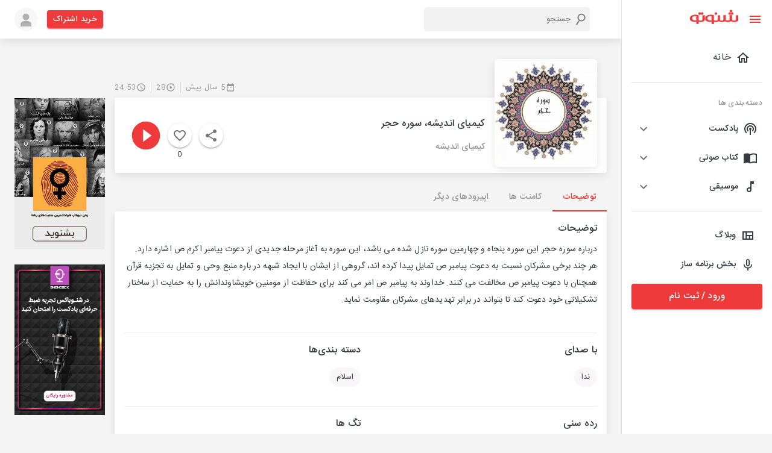

--- FILE ---
content_type: text/css; charset=UTF-8
request_url: https://shenoto.com/_next/static/css/ebaa576cf1434034.css
body_size: 523
content:
.pricing_shenotoBenefitTitle__UyrFa{color:#ee3a3a;font-size:22px;font-weight:500;margin-bottom:26px}.pricing_shenotoBenefitItem__PNlEd{display:flex;align-items:center}.pricing_shenotoBenefitItem__PNlEd span{font-size:18px;line-height:36px}.pricing_shenotoPackageItemCard__5ICXA{position:relative;display:flex;flex-direction:column;min-width:0;background-color:#fff;background-clip:border-box;background-clip:initial;border-radius:.25rem;margin-top:1rem;margin-bottom:1rem;padding:.5rem 1rem!important;min-height:80px;height:100%;justify-content:center;cursor:pointer}.pricing_shenotoPackageItem__2EXaB{display:flex;justify-content:space-between;align-items:center}.pricing_shenotoPackageItemRight__QIM9H{display:flex;justify-content:center;align-items:center}.pricing_shenotoPackageItem__2EXaB img{margin-left:20px}.pricing_discountNum__UpRgu{text-decoration:line-through;font-size:14px;color:#979797;margin:0 .5rem}.pricing_discountPersent__XuQX7{background-color:#00ac53;font-size:14px;color:#fff;padding:.2rem .5rem;border-radius:5px;margin:0 .5rem}.pricing_finalNumber__ijDB8{margin-left:1rem}

--- FILE ---
content_type: application/javascript; charset=UTF-8
request_url: https://shenoto.com/_next/static/chunks/pages/channel/%5BcontentType%5D/%5BchannelSlug%5D-029b160f2ac8193b.js
body_size: 10171
content:
(self.webpackChunk_N_E=self.webpackChunk_N_E||[]).push([[4871],{89608:function(e,n,t){"use strict";var r=t(95318);n.Z=void 0;var a=r(t(64938)),i=t(85893),o=(0,a.default)((0,i.jsx)("path",{d:"M21 7h-2v2h-2V7h-2V5h2V3h2v2h2v2zm-2 14-7-3-7 3V5c0-1.1.9-2 2-2h7c-.63.84-1 1.87-1 3 0 2.76 2.24 5 5 5 .34 0 .68-.03 1-.1V21z"}),"BookmarkAdd");n.Z=o},26370:function(e,n,t){"use strict";var r=t(95318);n.Z=void 0;var a=r(t(64938)),i=t(85893),o=(0,a.default)((0,i.jsx)("path",{d:"M17 11v6.97l-5-2.14-5 2.14V5h6V3H7c-1.1 0-2 .9-2 2v16l7-3 7 3V11h-2zm4-4h-2v2h-2V7h-2V5h2V3h2v2h2v2z"}),"BookmarkAddOutlined");n.Z=o},89716:function(e,n,t){"use strict";var r=t(95318);n.Z=void 0;var a=r(t(64938)),i=t(85893),o=(0,a.default)((0,i.jsx)("path",{d:"m19 21-7-3-7 3V5c0-1.1.9-2 2-2h7c-.63.84-1 1.87-1 3 0 2.76 2.24 5 5 5 .34 0 .68-.03 1-.1V21zM17.83 9 15 6.17l1.41-1.41 1.41 1.41 3.54-3.54 1.41 1.41L17.83 9z"}),"BookmarkAdded");n.Z=o},75503:function(e,n,t){"use strict";var r=t(95318);n.Z=void 0;var a=r(t(64938)),i=t(85893),o=(0,a.default)((0,i.jsx)("path",{d:"M7.41 8.59 12 13.17l4.59-4.58L18 10l-6 6-6-6 1.41-1.41z"}),"KeyboardArrowDown");n.Z=o},80087:function(e,n,t){"use strict";var r=t(95318);n.Z=void 0;var a=r(t(64938)),i=t(85893),o=(0,a.default)((0,i.jsx)("path",{d:"M11.99 2C6.47 2 2 6.48 2 12s4.47 10 9.99 10C17.52 22 22 17.52 22 12S17.52 2 11.99 2zm6.93 6h-2.95c-.32-1.25-.78-2.45-1.38-3.56 1.84.63 3.37 1.91 4.33 3.56zM12 4.04c.83 1.2 1.48 2.53 1.91 3.96h-3.82c.43-1.43 1.08-2.76 1.91-3.96zM4.26 14C4.1 13.36 4 12.69 4 12s.1-1.36.26-2h3.38c-.08.66-.14 1.32-.14 2 0 .68.06 1.34.14 2H4.26zm.82 2h2.95c.32 1.25.78 2.45 1.38 3.56-1.84-.63-3.37-1.9-4.33-3.56zm2.95-8H5.08c.96-1.66 2.49-2.93 4.33-3.56C8.81 5.55 8.35 6.75 8.03 8zM12 19.96c-.83-1.2-1.48-2.53-1.91-3.96h3.82c-.43 1.43-1.08 2.76-1.91 3.96zM14.34 14H9.66c-.09-.66-.16-1.32-.16-2 0-.68.07-1.35.16-2h4.68c.09.65.16 1.32.16 2 0 .68-.07 1.34-.16 2zm.25 5.56c.6-1.11 1.06-2.31 1.38-3.56h2.95c-.96 1.65-2.49 2.93-4.33 3.56zM16.36 14c.08-.66.14-1.32.14-2 0-.68-.06-1.34-.14-2h3.38c.16.64.26 1.31.26 2s-.1 1.36-.26 2h-3.38z"}),"Language");n.Z=o},4085:function(e,n,t){"use strict";var r=t(95318);n.Z=void 0;var a=r(t(64938)),i=t(85893),o=(0,a.default)((0,i.jsx)("path",{d:"m3.5 18.49 6-6.01 4 4L22 6.92l-1.41-1.41-7.09 7.97-4-4L2 16.99z"}),"ShowChart");n.Z=o},11554:function(e,n,t){"use strict";t.r(n),t.d(n,{__N_SSP:function(){return Ge},default:function(){return Qe}});var r=t(59499),a=t(50029),i=t(87794),o=t.n(i),l=t(46574),s=t(86886),c=t(99226),d=t(11703),u=t(40044),x=t(67294),p=t(66242),m=t(15861),v=t(78462),h=t(97212),f=t(63366),b=t(87462),g=t(86010),y=t(94780),j=t(54844),Z=t(41796),w=t(98216),k=t(90948),_=t(71657),C=t(79674),S=t(51705),P=t(34867),I=t(1588);function N(e){return(0,P.Z)("MuiLink",e)}var z=(0,I.Z)("MuiLink",["root","underlineNone","underlineHover","underlineAlways","button","focusVisible"]),A=t(85893);const T=["className","color","component","onBlur","onFocus","TypographyClasses","underline","variant","sx"],D={primary:"primary.main",textPrimary:"text.primary",secondary:"secondary.main",textSecondary:"text.secondary",error:"error.main"},M=(0,k.ZP)(m.Z,{name:"MuiLink",slot:"Root",overridesResolver:(e,n)=>{const{ownerState:t}=e;return[n.root,n[`underline${(0,w.Z)(t.underline)}`],"button"===t.component&&n.button]}})((({theme:e,ownerState:n})=>{const t=(0,j.D)(e,`palette.${(e=>D[e]||e)(n.color)}`)||n.color;return(0,b.Z)({},"none"===n.underline&&{textDecoration:"none"},"hover"===n.underline&&{textDecoration:"none","&:hover":{textDecoration:"underline"}},"always"===n.underline&&{textDecoration:"underline",textDecorationColor:"inherit"!==t?(0,Z.Fq)(t,.4):void 0,"&:hover":{textDecorationColor:"inherit"}},"button"===n.component&&{position:"relative",WebkitTapHighlightColor:"transparent",backgroundColor:"transparent",outline:0,border:0,margin:0,borderRadius:0,padding:0,cursor:"pointer",userSelect:"none",verticalAlign:"middle",MozAppearance:"none",WebkitAppearance:"none","&::-moz-focus-inner":{borderStyle:"none"},[`&.${z.focusVisible}`]:{outline:"auto"}})}));var R=x.forwardRef((function(e,n){const t=(0,_.Z)({props:e,name:"MuiLink"}),{className:r,color:a="primary",component:i="a",onBlur:o,onFocus:l,TypographyClasses:s,underline:c="always",variant:d="inherit",sx:u}=t,p=(0,f.Z)(t,T),{isFocusVisibleRef:m,onBlur:v,onFocus:h,ref:j}=(0,C.Z)(),[Z,k]=x.useState(!1),P=(0,S.Z)(n,j),I=(0,b.Z)({},t,{color:a,component:i,focusVisible:Z,underline:c,variant:d}),z=(e=>{const{classes:n,component:t,focusVisible:r,underline:a}=e,i={root:["root",`underline${(0,w.Z)(a)}`,"button"===t&&"button",r&&"focusVisible"]};return(0,y.Z)(i,N,n)})(I);return(0,A.jsx)(M,(0,b.Z)({color:a,className:(0,g.default)(z.root,r),classes:s,component:i,onBlur:e=>{v(e),!1===m.current&&k(!1),o&&o(e)},onFocus:e=>{h(e),!0===m.current&&k(!0),l&&l(e)},ref:P,ownerState:I,variant:d,sx:[...Object.keys(D).includes(a)?[]:[{color:a}],...Array.isArray(u)?u:[u]]},p))})),F=t(83321),L=t(55678),B=t(26277),q=t(94020),O=t(68005),$=t(64871),V=t(25084),E=t(25128),W=t(19602),H=t(4085),U=t(26370),X=t(89608),J=t(89716),K=t(9926),Y=t(30584),G=t(28374),Q=function(e){var n,t,r,i,l,s,d,u,x=e.channelInfo,f=e.channelDetail,b=e.contentType,g=e.handleToggleFollow,y=e.albumCount,j=function(){var e=(0,a.Z)(o().mark((function e(){return o().wrap((function(e){for(;;)switch(e.prev=e.next){case 0:if((0,Y.LP)()){e.next=3;break}return L.Am.warn("\u0627\u0628\u062a\u062f\u0627 \u0648\u0627\u0631\u062f \u062d\u0633\u0627\u0628 \u06a9\u0627\u0631\u0628\u0631\u06cc \u062e\u0648\u062f \u0634\u0648\u06cc\u062f"),e.abrupt("return",!0);case 3:return e.next=5,(0,K.Ko)("mss/user/toggle/subscribe/".concat(b,"/").concat(null===x||void 0===x?void 0:x.id),{});case 5:e.sent,g();case 8:case"end":return e.stop()}}),e)})));return function(){return e.apply(this,arguments)}}();return(0,A.jsxs)(p.Z,{className:"box-shadow-1",children:[(0,A.jsx)(c.Z,{sx:{backgroundImage:"linear-gradient(180deg, rgba(255, 255, 255, 0) -49.22%, #FFFFFF 100%), url(".concat(null!==x&&void 0!==x&&x.banner_url?null===x||void 0===x?void 0:x.banner_url:"/images/mic.jpg",")"),height:"15rem",width:1,backgroundPosition:"center",backgroundSize:"cover",position:"relative",display:"flex",alignItems:"flex-end",p:2},children:(0,A.jsxs)(c.Z,{sx:{position:"absolute",display:"flex",alignItems:"end"},children:[(0,A.jsx)(c.Z,{sx:{width:150,height:150},children:(0,A.jsx)(B.Z,{imgSrc:null===x||void 0===x?void 0:x.cover_url,imgAlt:null===x||void 0===x?void 0:x.title,price:null===x||void 0===x?void 0:x.is_paid})}),(0,A.jsxs)(c.Z,{sx:{mx:2},children:[(0,A.jsx)(m.Z,{component:"h1",sx:{fontWeight:"bold",mb:1},children:null===x||void 0===x?void 0:x.title}),(0,A.jsx)(m.Z,{component:"span",variant:"subtitle2",className:"color-grey-2",children:null===x||void 0===x?void 0:x.owner_name})]})]})}),(0,A.jsxs)(c.Z,{sx:{p:2,display:"flex",justifyContent:"space-between"},className:"color-grey-2",children:[(0,A.jsx)(c.Z,{children:(0,A.jsxs)(v.Z,{sx:{display:"flex",justifyContent:"center"},children:[(null===f||void 0===f||null===(n=f.socials)||void 0===n?void 0:n.instagram)&&(0,A.jsx)(h.ZP,{sx:{width:"auto"},children:(0,A.jsx)(R,{sx:{display:"flex",alignItems:"center"},href:f.socials.instagram,className:"color-grey-2",target:"_blank",children:(0,A.jsx)(q.Z,{})})}),(null===f||void 0===f||null===(t=f.socials)||void 0===t?void 0:t.linkedin)&&(0,A.jsx)(h.ZP,{sx:{width:"auto"},children:(0,A.jsx)(R,{sx:{display:"flex",alignItems:"center"},href:f.socials.linkedin,className:"color-grey-2",target:"_blank",children:(0,A.jsx)(O.Z,{})})}),(null===f||void 0===f||null===(r=f.socials)||void 0===r?void 0:r.youtube)&&(0,A.jsx)(h.ZP,{sx:{width:"auto"},children:(0,A.jsx)(R,{sx:{display:"flex",alignItems:"center"},href:null===f||void 0===f||null===(i=f.socials)||void 0===i?void 0:i.youtube,className:"color-grey-2",target:"_blank",children:(0,A.jsx)($.Z,{})})}),(null===f||void 0===f||null===(l=f.socials)||void 0===l?void 0:l.twitter)&&(0,A.jsx)(h.ZP,{sx:{width:"auto"},children:(0,A.jsx)(R,{sx:{display:"flex",alignItems:"center"},href:null===f||void 0===f||null===(s=f.socials)||void 0===s?void 0:s.twitter,className:"color-grey-2",target:"_blank",children:(0,A.jsx)(V.Z,{})})}),(null===f||void 0===f||null===(d=f.socials)||void 0===d?void 0:d.telegram)&&(0,A.jsx)(h.ZP,{sx:{width:"auto"},children:(0,A.jsx)(R,{sx:{display:"flex",alignItems:"center"},href:null===f||void 0===f||null===(u=f.socials)||void 0===u?void 0:u.telegram,className:"color-grey-2",target:"_blank",children:(0,A.jsx)(E.Z,{})})})]})}),(0,A.jsxs)(c.Z,{sx:{display:"flex",alignItems:"center",gap:2},children:[(0,A.jsxs)(c.Z,{sx:{display:"flex",flexDirection:"column",alignItems:"center"},children:[(0,A.jsxs)(c.Z,{sx:{display:"flex",alignItems:"end"},children:[(0,A.jsx)(H.Z,{sx:{mr:.5},fontSize:"small"}),(0,A.jsx)(m.Z,{component:"span",variant:"caption",children:(0,G.j2)(Math.ceil((null===x||void 0===x?void 0:x.listen_count)/y))})]}),(0,A.jsx)(m.Z,{component:"span",variant:"body2",children:"\u0645\u06cc\u0627\u0646\u06af\u06cc\u0646 \u067e\u062e\u0634"})]}),(0,A.jsxs)(c.Z,{sx:{display:"flex",flexDirection:"column",alignItems:"center"},children:[(0,A.jsxs)(c.Z,{sx:{display:"flex",alignItems:"end"},children:[(0,A.jsx)(W.Z,{sx:{mr:.5},fontSize:"small"}),(0,A.jsx)(m.Z,{component:"span",variant:"caption",children:(0,G.j2)(null===x||void 0===x?void 0:x.listen_count)})]}),(0,A.jsx)(m.Z,{component:"span",variant:"body2",children:"\u062a\u0639\u062f\u0627\u062f \u067e\u062e\u0634"})]}),(0,A.jsxs)(c.Z,{sx:{display:"flex",flexDirection:"column",alignItems:"center"},children:[(0,A.jsxs)(c.Z,{sx:{display:"flex",alignItems:"end"},children:[(0,A.jsx)(U.Z,{fontSize:"small"}),(0,A.jsx)(m.Z,{component:"span",variant:"caption",children:(0,G.j2)(null===x||void 0===x?void 0:x.subscriber_count)})]}),(0,A.jsx)(m.Z,{component:"span",variant:"body2",children:"\u062f\u0646\u0628\u0627\u0644 \u06a9\u0646\u0646\u062f\u0647"})]}),(0,A.jsx)(F.Z,{variant:"contained",sx:{boxShadow:0,background:null!==x&&void 0!==x&&x.is_followed?"#979797":null},startIcon:null!==x&&void 0!==x&&x.is_followed?(0,A.jsx)(J.Z,{}):(0,A.jsx)(X.Z,{}),onClick:j,children:null!==x&&void 0!==x&&x.is_followed?"\u062f\u0646\u0628\u0627\u0644 \u0634\u062f\u0647":"\u062f\u0646\u0628\u0627\u0644 \u06a9\u0646"})]})]})]})},ee=t(67720),ne=function(e){var n=e.channelInfo,t=(e.channelDetail,e.contentType),r=e.handleToggleFollow,i=e.albumCount,l=function(){var e=(0,a.Z)(o().mark((function e(){return o().wrap((function(e){for(;;)switch(e.prev=e.next){case 0:if((0,Y.LP)()){e.next=3;break}return L.Am.warn("\u0627\u0628\u062a\u062f\u0627 \u0648\u0627\u0631\u062f \u062d\u0633\u0627\u0628 \u06a9\u0627\u0631\u0628\u0631\u06cc \u062e\u0648\u062f \u0634\u0648\u06cc\u062f"),e.abrupt("return",!0);case 3:return e.next=5,(0,K.Ko)("mss/user/toggle/subscribe/".concat(t,"/").concat(null===n||void 0===n?void 0:n.id),{});case 5:e.sent,r();case 8:case"end":return e.stop()}}),e)})));return function(){return e.apply(this,arguments)}}();return(0,A.jsxs)(p.Z,{className:"box-shadow-1",children:[(0,A.jsx)(c.Z,{sx:{backgroundImage:"linear-gradient(180deg, rgba(255, 255, 255, 0) -49.22%, #FFFFFF 100%), url(".concat(null!==n&&void 0!==n&&n.banner_url?null===n||void 0===n?void 0:n.banner_url:"/images/mic.jpg",")"),height:"15rem",width:1,backgroundPosition:"center",backgroundSize:"cover",display:"flex",alignItems:"flex-end",justifyContent:"center",p:2},children:(0,A.jsx)(c.Z,{sx:{width:200,height:200},children:(0,A.jsx)(B.Z,{imgSrc:null===n||void 0===n?void 0:n.cover_url,imgAlt:null===n||void 0===n?void 0:n.title,price:null===n||void 0===n?void 0:n.is_paid})})}),(0,A.jsxs)(c.Z,{sx:{display:"flex",flexDirection:"column",alignItems:"center"},children:[(0,A.jsxs)(c.Z,{sx:{mt:2,mb:3},children:[(0,A.jsx)(m.Z,{component:"h1",sx:{fontWeight:"bold",textAlign:"center"},children:null===n||void 0===n?void 0:n.title}),(0,A.jsx)(m.Z,{component:"span",variant:"subtitle2",sx:{display:"block",textAlign:"center"},className:"color-grey-2",children:null===n||void 0===n?void 0:n.owner_name})]}),(0,A.jsx)(c.Z,{sx:{width:"250px",mb:3},children:(0,A.jsx)(F.Z,{variant:"contained",fullWidth:!0,sx:{background:null!==n&&void 0!==n&&n.is_followed?"#979797":null},startIcon:null!==n&&void 0!==n&&n.is_followed?(0,A.jsx)(J.Z,{}):(0,A.jsx)(X.Z,{}),onClick:l,children:null!==n&&void 0!==n&&n.is_followed?"\u062f\u0646\u0628\u0627\u0644 \u0634\u062f\u0647":"\u062f\u0646\u0628\u0627\u0644 \u06a9\u0646"})}),(0,A.jsxs)(c.Z,{sx:{display:"flex",alignItems:"center",justifyContent:"space-evenly",width:1,mb:1},className:"color-grey-2",children:[(0,A.jsxs)(c.Z,{sx:{display:"flex",flexDirection:"column",alignItems:"center"},children:[(0,A.jsxs)(c.Z,{sx:{display:"flex",alignItems:"end"},children:[(0,A.jsx)(H.Z,{fontSize:"small"}),(0,A.jsx)(m.Z,{component:"span",variant:"caption",children:(0,G.j2)(Math.ceil((null===n||void 0===n?void 0:n.listen_count)/i))})]}),(0,A.jsx)(m.Z,{component:"span",variant:"body2",children:"\u0645\u06cc\u0627\u0646\u06af\u06cc\u0646 \u067e\u062e\u0634"})]}),(0,A.jsxs)(c.Z,{sx:{display:"flex",flexDirection:"column",alignItems:"center"},children:[(0,A.jsxs)(c.Z,{sx:{display:"flex",alignItems:"end"},children:[(0,A.jsx)(W.Z,{fontSize:"small"}),(0,A.jsx)(m.Z,{component:"span",variant:"caption",children:(0,G.j2)(null===n||void 0===n?void 0:n.listen_count)})]}),(0,A.jsx)(m.Z,{component:"span",variant:"body2",children:"\u062a\u0639\u062f\u0627\u062f \u067e\u062e\u0634"})]}),(0,A.jsxs)(c.Z,{sx:{display:"flex",flexDirection:"column",alignItems:"center"},children:[(0,A.jsxs)(c.Z,{sx:{display:"flex",alignItems:"end"},children:[(0,A.jsx)(U.Z,{fontSize:"small"}),(0,A.jsx)(m.Z,{component:"span",variant:"caption",children:(0,G.j2)(null===n||void 0===n?void 0:n.subscriber_count)})]}),(0,A.jsx)(m.Z,{component:"span",variant:"body2",children:"\u062f\u0646\u0628\u0627\u0644 \u06a9\u0646\u0646\u062f\u0647"})]})]}),(0,A.jsx)(ee.Z,{light:!0,sx:{width:1}}),(0,A.jsx)(c.Z,{sx:{width:1},children:(0,A.jsxs)(d.Z,{value:e.value,variant:"fullWidth",onChange:e.handleChange,"aria-label":"basic tabs example",children:[(0,A.jsx)(u.Z,{label:"\u0627\u067e\u06cc\u0632\u0648\u062f \u0647\u0627 (".concat(i,")")}),(0,A.jsx)(u.Z,{label:"\u062a\u0648\u0636\u06cc\u062d\u0627\u062a"}),(0,A.jsx)(u.Z,{label:"\u06a9\u0627\u0645\u0646\u062a \u0647\u0627"})]})})]})]})},te=t(35294),re=t(30431),ae=t(75503),ie=t(11163),oe=function(e){var n,t,r=e.menuItems,a=e.onSortAlbums,i=(0,ie.useRouter)(),o=(0,x.useState)(null),l=o[0],s=o[1],d=(0,x.useState)(null!==(n=i.query)&&void 0!==n&&n.sort?r[+(null===(t=i.query)||void 0===t?void 0:t.sort)].title:""),u=d[0],p=d[1],m=Boolean(l),v=function(){s(null)},h=function(e){i.query.sort="".concat(e.target.value),i.query.page="1",i.push(i,void 0,{shallow:!0}),p(e.target.innerText),a(e.target.value),v()};return(0,A.jsxs)(c.Z,{sx:{mb:1},children:[(0,A.jsx)(F.Z,{id:"basic-button","aria-controls":m?"basic-menu":void 0,"aria-haspopup":"true","aria-expanded":m?"true":void 0,variant:"contained",sx:{background:"white",color:"gray","&.MuiButtonBase-root:hover":{bgcolor:"transparent"}},onClick:function(e){s(e.currentTarget)},endIcon:(0,A.jsx)(ae.Z,{}),className:"box-shadow-1",children:u||r[0].title}),(0,A.jsx)(te.Z,{disableScrollLock:!0,id:"basic-menu",anchorEl:l,open:m,onClose:v,MenuListProps:{"aria-labelledby":"basic-button"},children:r.map((function(e,n){return(0,A.jsx)(re.Z,{onClick:h,value:n,children:e.title},n)}))})]})},le=t(11037),se=t(15054),ce=t(9473),de=t(1954),ue=function(){var e=(0,a.Z)(o().mark((function e(n,t,r){return o().wrap((function(e){for(;;)switch(e.prev=e.next){case 0:return e.next=2,(0,K.kA)("mss/".concat(n,"/infinite/play/").concat(t,"?slug=").concat(encodeURIComponent(r)));case 2:return e.abrupt("return",e.sent);case 3:case"end":return e.stop()}}),e)})));return function(n,t,r){return e.apply(this,arguments)}}(),xe=function(e){var n=e.channelAlbums,t=e.page,r=e.slug,i=e.channelId,l=(0,x.useState)(t),s=l[0],d=l[1],u=(0,ie.useRouter)(),p=(0,x.useRef)(!1),m=(0,ce.v9)((function(e){return e.auth.user})),v=function(){var e=(0,a.Z)(o().mark((function e(){var t;return o().wrap((function(e){for(;;)switch(e.prev=e.next){case 0:return t="podcast"==n.data[0].entity_type?i:n.data[0].id,e.next=3,(0,de.A5)(n.data[0].entity_type,t);case 3:void 0==e.sent&&ue(n.data[0].entity_type,n.data[0].id,r).then(function(){var e=(0,a.Z)(o().mark((function e(r){return o().wrap((function(e){for(;;)switch(e.prev=e.next){case 0:(0,de.Jr)({data:r.data,type_id:t,last_media_index:0,is_active:0,entity_type:n.data[0].entity_type});case 1:case"end":return e.stop()}}),e)})));return function(n){return e.apply(this,arguments)}}());case 5:case"end":return e.stop()}}),e)})));return function(){return e.apply(this,arguments)}}();return(0,x.useEffect)((function(){"podcast"==n.data[0].entity_type&&v(),p.current?d(e.page):p.current=!0}),[e.page]),(0,A.jsxs)(A.Fragment,{children:[(0,A.jsx)(c.Z,{children:n.data.map((function(e,n){return(0,A.jsxs)(c.Z,{sx:{marginY:"10px"},children:[(0,A.jsx)(le.Z,{album:e,channelID:i},e.id),!m&&!(null!==m&&void 0!==m&&m.is_premium)&&(0,A.jsxs)(c.Z,{sx:{display:{xs:"block",sm:"none"}},children:[4===n&&(0,A.jsx)("div",{id:"mediaad-JRMNB"}),9===n&&(0,A.jsx)("div",{id:"mediaad-W24xg"}),14===n&&(0,A.jsx)("div",{id:"mediaad-v9nxj"}),19===n&&(0,A.jsx)("div",{id:"mediaad-MGgQW"})]})]})}))}),(null===n||void 0===n?void 0:n.last_page)>1&&(0,A.jsx)(c.Z,{sx:{px:1,py:4,display:"flex",justifyContent:"flex-end"},children:(0,A.jsx)(se.Z,{size:"small",color:"primary",count:null===n||void 0===n?void 0:n.last_page,onChange:function(e,n){d(n),u.query.page="".concat(n),u.push(u,void 0,{shallow:!0})},page:s})})]})},pe=t(12871),me=t(25572),ve=function(e){var n=e.ChannelComments,t=e.page,r=(0,x.useState)(t),a=r[0],i=r[1],o=(0,ie.useRouter)(),l=(0,x.useRef)(!1);return(0,x.useEffect)((function(){l.current?i(e.page):l.current=!0}),[e.page]),(0,A.jsxs)(c.Z,{sx:{mt:1},children:[(0,A.jsx)(c.Z,{children:n.data.map((function(e){return(0,A.jsx)(me.Z,{commentItem:e,commentType:"channel"},e.id)}))}),n.data&&0===n.data.length&&(0,A.jsxs)(c.Z,{sx:{display:"flex",flexDirection:"column",alignItems:"center",my:5},children:[(0,A.jsx)(pe.Z,{}),(0,A.jsx)(m.Z,{component:"p",sx:{mt:2},className:"color-grey-2",children:"\u06a9\u0627\u0645\u0646\u062a\u06cc \u062b\u0628\u062a \u0646\u0634\u062f\u0647 \u0627\u0633\u062a"})]}),(null===n||void 0===n?void 0:n.last_page)>1&&(0,A.jsx)(c.Z,{sx:{px:1,py:4,display:"flex",justifyContent:"flex-end"},children:(0,A.jsx)(se.Z,{size:"small",color:"primary",count:null===n||void 0===n?void 0:n.last_page,onChange:function(e,n){o.query.page="".concat(n),o.push(o,void 0,{shallow:!0}),i(n)},page:a})})]})},he=t(87918),fe=t(41664),be=t.n(fe),ge=t(80087),ye=function(e){var n,t,r,a,i,o,l,d,u,x,f,b,g,y,j,Z,w,k,_,C,S,P,I,N,z=e.channelDetail,T=e.channelType;return(0,A.jsx)(p.Z,{sx:{p:2},className:"channel-detail-section box-shadow-1",children:(0,A.jsxs)(s.ZP,{container:!0,children:[(0,A.jsx)(m.Z,{sx:{mb:2,display:"inline-block"},className:"font-size-16",component:"span",variant:"subtitle2",children:"\u062a\u0648\u0636\u06cc\u062d\u0627\u062a"}),(0,A.jsx)(s.ZP,{item:!0,xs:12,sx:{mb:2},children:(0,A.jsx)(m.Z,{component:"p",variant:"body2",sx:{lineHeight:2},children:null===z||void 0===z?void 0:z.description})}),(0,A.jsx)(s.ZP,{item:!0,xs:12,sx:{mb:2},children:(0,A.jsx)(ee.Z,{light:!0})}),"podcast"===T&&(0,A.jsxs)(s.ZP,{item:!0,xs:12,children:[(0,A.jsx)(m.Z,{sx:{mb:2,display:"inline-block"},component:"span",variant:"subtitle2",className:"font-size-16",children:"\u062f\u0633\u062a\u0647 \u0628\u0646\u062f\u06cc"}),(0,A.jsx)(c.Z,{sx:{mb:2},children:z.categories.map((function(e){return(0,A.jsx)(be(),{href:"/cat/".concat("local_category"===(null===e||void 0===e?void 0:e.show_more_type)?"local":"main","/channel/").concat(T,"/").concat(null===e||void 0===e?void 0:e.id,"/").concat(null===e||void 0===e?void 0:e.title,"/?page=1"),children:(0,A.jsx)("a",{children:(0,A.jsx)(he.Z,{sx:{mr:2,mb:2,cursor:"pointer","&.MuiChip-root:hover":{background:"#d4d4d4 !important"}},className:"bg-gray-2",label:null===e||void 0===e?void 0:e.title})})},null===e||void 0===e?void 0:e.id)}))})]}),"podcast"===T&&(0,A.jsx)(s.ZP,{item:!0,xs:12,sx:{mb:2},children:(0,A.jsx)(ee.Z,{light:!0})}),(0,A.jsxs)(s.ZP,{item:!0,xs:12,children:[(0,A.jsx)(m.Z,{sx:{mb:2,display:"inline-block"},component:"span",variant:"subtitle2",className:"font-size-16",children:"\u0631\u062f\u0647 \u0633\u0646\u06cc"}),(0,A.jsx)(c.Z,{children:(0,A.jsx)(he.Z,{className:"bg-gray-2",label:"explicit"===(null===z||void 0===z?void 0:z.age_classification)?"\u0628\u0627\u0644\u0627\u06cc 18 \u0633\u0627\u0644":"kid_friendly"===(null===z||void 0===z?void 0:z.age_classification)?"\u0645\u0646\u0627\u0633\u0628 \u06a9\u0648\u062f\u06a9\u0627\u0646":"\u0645\u062d\u062a\u0648\u0627\u06cc \u062a\u0645\u06cc\u0632"})})]}),(0,A.jsx)(s.ZP,{item:!0,xs:12,sx:{my:2,display:{xs:"block",md:"none"}},children:(0,A.jsx)(ee.Z,{light:!0})}),(0,A.jsx)(s.ZP,{item:!0,xs:12,sx:{display:{xs:"block",md:"none"}},children:(0,A.jsx)(c.Z,{children:(0,A.jsxs)(v.Z,{sx:{display:"flex",flexWrap:"wrap",p:0},children:[(0,A.jsx)(h.ZP,{sx:{width:"33%",px:0},children:(0,A.jsxs)(F.Z,{variant:"text",disabled:!(null!==z&&void 0!==z&&null!==(n=z.socials)&&void 0!==n&&n.instagram),sx:{textTransform:"none"},href:null===z||void 0===z||null===(t=z.socials)||void 0===t?void 0:t.instagram,target:"_blank",children:[(0,A.jsx)(q.Z,{sx:{mr:.5},className:null!==z&&void 0!==z&&null!==(r=z.socials)&&void 0!==r&&r.instagram?"color-grey-1":"color-grey-2"}),(0,A.jsx)(m.Z,{component:"span",className:"".concat(null!==z&&void 0!==z&&null!==(a=z.socials)&&void 0!==a&&a.instagram?"color-grey-1":"color-grey-2")+" font-size-12",children:"Instagram"})]})}),(0,A.jsx)(h.ZP,{sx:{width:"33%",px:0,display:"flex",justifyContent:"center"},children:(0,A.jsxs)(F.Z,{variant:"text",disabled:!(null!==z&&void 0!==z&&null!==(i=z.socials)&&void 0!==i&&i.telegram),sx:{textTransform:"none"},href:null===z||void 0===z||null===(o=z.socials)||void 0===o?void 0:o.telegram,target:"_blank",children:[(0,A.jsx)(E.Z,{sx:{mr:.5},className:null!==z&&void 0!==z&&null!==(l=z.socials)&&void 0!==l&&l.telegram?"color-grey-1":"color-grey-2"}),(0,A.jsx)(m.Z,{component:"span",className:"".concat(null!==z&&void 0!==z&&null!==(d=z.socials)&&void 0!==d&&d.telegram?"color-grey-1":"color-grey-2")+" font-size-12",children:"Telegram"})]})}),(0,A.jsx)(h.ZP,{sx:{width:"33%",px:0,display:"flex",justifyContent:"flex-end"},children:(0,A.jsxs)(F.Z,{variant:"text",disabled:!(null!==z&&void 0!==z&&null!==(u=z.socials)&&void 0!==u&&u.youtube),sx:{textTransform:"none"},href:null===z||void 0===z||null===(x=z.socials)||void 0===x?void 0:x.youtube,target:"_blank",children:[(0,A.jsx)($.Z,{sx:{mr:.5},className:null!==z&&void 0!==z&&null!==(f=z.socials)&&void 0!==f&&f.youtube?"color-grey-1":"color-grey-2"}),(0,A.jsx)(m.Z,{component:"span",className:"".concat(null!==z&&void 0!==z&&null!==(b=z.socials)&&void 0!==b&&b.youtube?"color-grey-1":"color-grey-2")+" font-size-12",children:"YouTube"})]})}),(0,A.jsx)(h.ZP,{sx:{width:"33%",px:0},children:(0,A.jsxs)(F.Z,{variant:"text",disabled:!(null!==z&&void 0!==z&&null!==(g=z.socials)&&void 0!==g&&g.twitter),sx:{textTransform:"none"},href:null===z||void 0===z||null===(y=z.socials)||void 0===y?void 0:y.twitter,target:"_blank",children:[(0,A.jsx)(V.Z,{sx:{mr:.5},className:null!==z&&void 0!==z&&null!==(j=z.socials)&&void 0!==j&&j.twitter?"color-grey-1":"color-grey-2"}),(0,A.jsx)(m.Z,{component:"span",className:"".concat(null!==z&&void 0!==z&&null!==(Z=z.socials)&&void 0!==Z&&Z.twitter?"color-grey-1":"color-grey-2")+" font-size-12",children:"Twitter"})]})}),(0,A.jsx)(h.ZP,{sx:{width:"33%",px:0,display:"flex",justifyContent:"center"},children:(0,A.jsxs)(F.Z,{variant:"text",disabled:!(null!==z&&void 0!==z&&null!==(w=z.socials)&&void 0!==w&&w.linkedin),sx:{textTransform:"none"},href:null===z||void 0===z||null===(k=z.socials)||void 0===k?void 0:k.linkedin,target:"_blank",children:[(0,A.jsx)(O.Z,{className:null!==z&&void 0!==z&&null!==(_=z.socials)&&void 0!==_&&_.linkedin?"color-grey-1":"color-grey-2",sx:{mr:.5}}),(0,A.jsx)(m.Z,{component:"span",className:"".concat(null!==z&&void 0!==z&&null!==(C=z.socials)&&void 0!==C&&C.linkedin?"color-grey-1":"color-grey-2")+" font-size-12",children:"LinkedIn"})]})}),(0,A.jsx)(h.ZP,{sx:{width:"33%",px:0,display:"flex",justifyContent:"flex-end"},children:(0,A.jsxs)(F.Z,{disabled:!(null!==z&&void 0!==z&&null!==(S=z.socials)&&void 0!==S&&S.website),variant:"text",sx:{textTransform:"none"},className:"color-grey-1",href:null===z||void 0===z||null===(P=z.socials)||void 0===P?void 0:P.website,target:"_blank",children:[(0,A.jsx)(ge.Z,{sx:{mr:.5},className:null!==z&&void 0!==z&&null!==(I=z.socials)&&void 0!==I&&I.website?"color-grey-1":"color-grey-2"}),(0,A.jsx)(m.Z,{component:"span",className:"".concat(null!==z&&void 0!==z&&null!==(N=z.socials)&&void 0!==N&&N.website?"color-grey-1":"color-grey-2")+" font-size-12",children:"Website"})]})})]})})})]})})},je=t(24359),Ze=t(70917),we=t(2734);function ke(e){return(0,P.Z)("MuiLinearProgress",e)}(0,I.Z)("MuiLinearProgress",["root","colorPrimary","colorSecondary","determinate","indeterminate","buffer","query","dashed","dashedColorPrimary","dashedColorSecondary","bar","barColorPrimary","barColorSecondary","bar1Indeterminate","bar1Determinate","bar1Buffer","bar2Indeterminate","bar2Buffer"]);const _e=["className","color","value","valueBuffer","variant"];let Ce,Se,Pe,Ie,Ne,ze,Ae=e=>e;const Te=(0,Ze.F4)(Ce||(Ce=Ae`
  0% {
    left: -35%;
    right: 100%;
  }

  60% {
    left: 100%;
    right: -90%;
  }

  100% {
    left: 100%;
    right: -90%;
  }
`)),De=(0,Ze.F4)(Se||(Se=Ae`
  0% {
    left: -200%;
    right: 100%;
  }

  60% {
    left: 107%;
    right: -8%;
  }

  100% {
    left: 107%;
    right: -8%;
  }
`)),Me=(0,Ze.F4)(Pe||(Pe=Ae`
  0% {
    opacity: 1;
    background-position: 0 -23px;
  }

  60% {
    opacity: 0;
    background-position: 0 -23px;
  }

  100% {
    opacity: 1;
    background-position: -200px -23px;
  }
`)),Re=(e,n)=>"inherit"===n?"currentColor":"light"===e.palette.mode?(0,Z.$n)(e.palette[n].main,.62):(0,Z._j)(e.palette[n].main,.5),Fe=(0,k.ZP)("span",{name:"MuiLinearProgress",slot:"Root",overridesResolver:(e,n)=>{const{ownerState:t}=e;return[n.root,n[`color${(0,w.Z)(t.color)}`],n[t.variant]]}})((({ownerState:e,theme:n})=>(0,b.Z)({position:"relative",overflow:"hidden",display:"block",height:4,zIndex:0,"@media print":{colorAdjust:"exact"},backgroundColor:Re(n,e.color)},"inherit"===e.color&&"buffer"!==e.variant&&{backgroundColor:"none","&::before":{content:'""',position:"absolute",left:0,top:0,right:0,bottom:0,backgroundColor:"currentColor",opacity:.3}},"buffer"===e.variant&&{backgroundColor:"transparent"},"query"===e.variant&&{transform:"rotate(180deg)"}))),Le=(0,k.ZP)("span",{name:"MuiLinearProgress",slot:"Dashed",overridesResolver:(e,n)=>{const{ownerState:t}=e;return[n.dashed,n[`dashedColor${(0,w.Z)(t.color)}`]]}})((({ownerState:e,theme:n})=>{const t=Re(n,e.color);return(0,b.Z)({position:"absolute",marginTop:0,height:"100%",width:"100%"},"inherit"===e.color&&{opacity:.3},{backgroundImage:`radial-gradient(${t} 0%, ${t} 16%, transparent 42%)`,backgroundSize:"10px 10px",backgroundPosition:"0 -23px"})}),(0,Ze.iv)(Ie||(Ie=Ae`
    animation: ${0} 3s infinite linear;
  `),Me)),Be=(0,k.ZP)("span",{name:"MuiLinearProgress",slot:"Bar1",overridesResolver:(e,n)=>{const{ownerState:t}=e;return[n.bar,n[`barColor${(0,w.Z)(t.color)}`],("indeterminate"===t.variant||"query"===t.variant)&&n.bar1Indeterminate,"determinate"===t.variant&&n.bar1Determinate,"buffer"===t.variant&&n.bar1Buffer]}})((({ownerState:e,theme:n})=>(0,b.Z)({width:"100%",position:"absolute",left:0,bottom:0,top:0,transition:"transform 0.2s linear",transformOrigin:"left",backgroundColor:"inherit"===e.color?"currentColor":n.palette[e.color].main},"determinate"===e.variant&&{transition:"transform .4s linear"},"buffer"===e.variant&&{zIndex:1,transition:"transform .4s linear"})),(({ownerState:e})=>("indeterminate"===e.variant||"query"===e.variant)&&(0,Ze.iv)(Ne||(Ne=Ae`
      width: auto;
      animation: ${0} 2.1s cubic-bezier(0.65, 0.815, 0.735, 0.395) infinite;
    `),Te))),qe=(0,k.ZP)("span",{name:"MuiLinearProgress",slot:"Bar2",overridesResolver:(e,n)=>{const{ownerState:t}=e;return[n.bar,n[`barColor${(0,w.Z)(t.color)}`],("indeterminate"===t.variant||"query"===t.variant)&&n.bar2Indeterminate,"buffer"===t.variant&&n.bar2Buffer]}})((({ownerState:e,theme:n})=>(0,b.Z)({width:"100%",position:"absolute",left:0,bottom:0,top:0,transition:"transform 0.2s linear",transformOrigin:"left"},"buffer"!==e.variant&&{backgroundColor:"inherit"===e.color?"currentColor":n.palette[e.color].main},"inherit"===e.color&&{opacity:.3},"buffer"===e.variant&&{backgroundColor:Re(n,e.color),transition:"transform .4s linear"})),(({ownerState:e})=>("indeterminate"===e.variant||"query"===e.variant)&&(0,Ze.iv)(ze||(ze=Ae`
      width: auto;
      animation: ${0} 2.1s cubic-bezier(0.165, 0.84, 0.44, 1) 1.15s infinite;
    `),De)));var Oe=x.forwardRef((function(e,n){const t=(0,_.Z)({props:e,name:"MuiLinearProgress"}),{className:r,color:a="primary",value:i,valueBuffer:o,variant:l="indeterminate"}=t,s=(0,f.Z)(t,_e),c=(0,b.Z)({},t,{color:a,variant:l}),d=(e=>{const{classes:n,variant:t,color:r}=e,a={root:["root",`color${(0,w.Z)(r)}`,t],dashed:["dashed",`dashedColor${(0,w.Z)(r)}`],bar1:["bar",`barColor${(0,w.Z)(r)}`,("indeterminate"===t||"query"===t)&&"bar1Indeterminate","determinate"===t&&"bar1Determinate","buffer"===t&&"bar1Buffer"],bar2:["bar","buffer"!==t&&`barColor${(0,w.Z)(r)}`,"buffer"===t&&`color${(0,w.Z)(r)}`,("indeterminate"===t||"query"===t)&&"bar2Indeterminate","buffer"===t&&"bar2Buffer"]};return(0,y.Z)(a,ke,n)})(c),u=(0,we.Z)(),x={},p={bar1:{},bar2:{}};if("determinate"===l||"buffer"===l)if(void 0!==i){x["aria-valuenow"]=Math.round(i),x["aria-valuemin"]=0,x["aria-valuemax"]=100;let e=i-100;"rtl"===u.direction&&(e=-e),p.bar1.transform=`translateX(${e}%)`}else 0;if("buffer"===l)if(void 0!==o){let e=(o||0)-100;"rtl"===u.direction&&(e=-e),p.bar2.transform=`translateX(${e}%)`}else 0;return(0,A.jsxs)(Fe,(0,b.Z)({className:(0,g.default)(d.root,r),ownerState:c,role:"progressbar"},x,{ref:n},s,{children:["buffer"===l?(0,A.jsx)(Le,{className:d.dashed,ownerState:c}):null,(0,A.jsx)(Be,{className:d.bar1,ownerState:c,style:p.bar1}),"determinate"===l?null:(0,A.jsx)(qe,{className:d.bar2,ownerState:c,style:p.bar2})]}))})),$e=t(63027),Ve=t(92435),Ee=t(7559),We=t(92667);function He(e,n){var t=Object.keys(e);if(Object.getOwnPropertySymbols){var r=Object.getOwnPropertySymbols(e);n&&(r=r.filter((function(n){return Object.getOwnPropertyDescriptor(e,n).enumerable}))),t.push.apply(t,r)}return t}function Ue(e){for(var n=1;n<arguments.length;n++){var t=null!=arguments[n]?arguments[n]:{};n%2?He(Object(t),!0).forEach((function(n){(0,r.Z)(e,n,t[n])})):Object.getOwnPropertyDescriptors?Object.defineProperties(e,Object.getOwnPropertyDescriptors(t)):He(Object(t)).forEach((function(n){Object.defineProperty(e,n,Object.getOwnPropertyDescriptor(t,n))}))}return e}var Xe=function(){var e=(0,a.Z)(o().mark((function e(n,t,r,a,i){var l;return o().wrap((function(e){for(;;)switch(e.prev=e.next){case 0:return l={slug:encodeURIComponent(r)},null!=i&&(l.page=i),e.next=4,(0,K.kA)("mss/".concat(n,"/infinite/play/").concat(t,"?").concat(null!=a&&(0,$e.L)(+a)),{params:l});case 4:return e.abrupt("return",e.sent);case 5:case"end":return e.stop()}}),e)})));return function(n,t,r,a,i){return e.apply(this,arguments)}}(),Je=function(){var e=(0,a.Z)(o().mark((function e(n,t){var r,a,i,l,s=arguments;return o().wrap((function(e){for(;;)switch(e.prev=e.next){case 0:return r=s.length>2&&void 0!==s[2]?s[2]:1,a=s.length>3?s[3]:void 0,i=s.length>4?s[4]:void 0,l=s.length>5&&void 0!==s[5]?s[5]:"",e.prev=4,e.next=7,(0,K.kA)("mss/".concat(n,"/channel/slug/").concat(encodeURIComponent(t),"?page=").concat(r).concat(a),{headers:{identifier:i,Authorization:l}});case 7:return e.abrupt("return",e.sent);case 10:throw e.prev=10,e.t0=e.catch(4),console.log(e.t0),new Error(e.t0);case 14:case"end":return e.stop()}}),e,null,[[4,10]])})));return function(n,t){return e.apply(this,arguments)}}(),Ke=function(){var e=(0,a.Z)(o().mark((function e(n,t){var r,a,i,l=arguments;return o().wrap((function(e){for(;;)switch(e.prev=e.next){case 0:return r=l.length>2&&void 0!==l[2]?l[2]:1,a=l.length>3?l[3]:void 0,i=l.length>4&&void 0!==l[4]?l[4]:"",e.prev=3,e.next=6,(0,K.kA)("mss/".concat(n,"/channel/comment/").concat(encodeURIComponent(t),"?page=").concat(r),{headers:{identifier:a,Authorization:i}});case 6:return e.abrupt("return",e.sent);case 9:throw e.prev=9,e.t0=e.catch(3),new Error(e.t0);case 12:case"end":return e.stop()}}),e,null,[[3,9]])})));return function(n,t){return e.apply(this,arguments)}}(),Ye=function(){var e=(0,a.Z)(o().mark((function e(n,t,r){var a,i=arguments;return o().wrap((function(e){for(;;)switch(e.prev=e.next){case 0:return a=i.length>3&&void 0!==i[3]?i[3]:"",e.prev=1,e.next=4,(0,K.kA)("mss/".concat(n,"/channel/slug/").concat(encodeURIComponent(t)),{headers:{identifier:r,Authorization:a}});case 4:return e.abrupt("return",e.sent);case 7:throw e.prev=7,e.t0=e.catch(1),new Error(e.t0);case 10:case"end":return e.stop()}}),e,null,[[1,7]])})));return function(n,t,r){return e.apply(this,arguments)}}(),Ge=!0,Qe=function(e){var n,t=(0,ie.useRouter)(),r=(0,ie.useRouter)().locale,i=t.query,p=i.page,m=i.tabType,v=i.sort,h=e.albums,f=e.comments,b=e.channelSlug,g=e.contentType,y=e.chInfo,j=e.detail,Z=e.identifier,w=e.ampPath,k=e.keyword,_=(0,x.useState)(h),C=_[0],S=_[1],P=(0,x.useState)(f),I=P[0],N=P[1],z=(0,x.useState)(+m||0),T=z[0],D=z[1],M=(0,x.useState)(y),R=M[0],F=M[1],L=(0,x.useState)(!1),B=L[0],q=L[1],O=(0,x.useState)(+p||1),$=O[0],V=O[1],E=(0,x.useState)(+p||1),W=E[0],H=E[1],U=(0,x.useState)(0),X=U[0],J=U[1],K=(0,x.useState)(+v||0),Y=(K[0],K[1],(0,ce.v9)((function(e){return e.auth.user}))),G=(0,ce.I0)(),ee=(0,ce.v9)((function(e){return e.player.selectedAlbumData})),te=(0,x.useRef)(!1);function re(e){return{id:"simple-tab-".concat(e),"aria-controls":"simple-tabpanel-".concat(e)}}(0,x.useEffect)((function(){if(t.query.amp){var e=t.query.amp;J(e)}S(h)}),[r]);var ae=function(e,n){t.replace({pathname:"/channel/".concat(g,"/").concat(b),query:{tabType:n}},void 0,{shallow:!0}),D(n)},le=function(){var e=(0,a.Z)(o().mark((function e(){var n,t;return o().wrap((function(e){for(;;)switch(e.prev=e.next){case 0:return e.prev=0,q(!0),window&&(null===(n=window)||void 0===n||n.scrollTo({top:400,behavior:"smooth"})),e.next=5,Je(g,b,p,(0,$e.L)(+v),Z);case 5:t=e.sent,q(!1),S(t.data),e.next=13;break;case 10:e.prev=10,e.t0=e.catch(0),q(!1);case 13:case"end":return e.stop()}}),e,null,[[0,10]])})));return function(){return e.apply(this,arguments)}}(),se=function(){var e=(0,a.Z)(o().mark((function e(){var n,t;return o().wrap((function(e){for(;;)switch(e.prev=e.next){case 0:return e.prev=0,q(!0),window&&(null===(n=window)||void 0===n||n.scrollTo({top:400,behavior:"smooth"})),e.next=5,Ke(g,b,p,Z);case 5:t=e.sent,q(!1),N(t.data),e.next=13;break;case 10:e.prev=10,e.t0=e.catch(0),q(!1);case 13:case"end":return e.stop()}}),e,null,[[0,10]])})));return function(){return e.apply(this,arguments)}}(),ue=function(){R.is_followed?F(Ue(Ue({},R),{},{is_followed:!1,subscribers_count:0===R.subscribers_count?0:R.subscribers_count-1})):F(Ue(Ue({},R),{},{is_followed:!0,subscribers_count:R.subscribers_count+1}))},pe=function(){var e=(0,a.Z)(o().mark((function e(n){var t,r,i;return o().wrap((function(e){for(;;)switch(e.prev=e.next){case 0:return q(!0),t="podcast"==g?C.data[0].channel_id:C.data[0].id,G(Ee.lk.setPlayingLoadingState({loading:!0})),G(Ee.lk.setPlayState({state:"pause"})),e.next=6,Xe(g,void 0!=ee.album_id?ee.album_id:C.data[0].id,b,n,void 0==ee.album_id?1:null).then(function(){var e=(0,a.Z)(o().mark((function e(n){var a,i;return o().wrap((function(e){for(;;)switch(e.prev=e.next){case 0:return a=n.data,e.next=3,(0,de.l8)(g,t);case 3:return i=void 0!=ee.album_id?"ads"==ee.player?a.data.findIndex((function(e){return e.album_id==ee.album_id&&"ads"==e.player})):a.data.findIndex((function(e){return e.album_id==ee.album_id&&"ads"!=e.player})):0,void 0!=ee&&((r=Ue({},ee)).index=i),G(Ee.lk.setAlbumData({album:r})),e.next=8,(0,de.Jr)({data:n.data,type_id:t,last_media_index:i,is_active:1,entity_type:g});case 8:G(Ee.lk.setPlayState({state:"play"})),G(Ee.lk.setPlayingLoadingState({loading:!1})),q(!1);case 11:case"end":return e.stop()}}),e)})));return function(n){return e.apply(this,arguments)}}());case 6:return e.prev=6,q(!0),e.next=10,Je(g,b,1,(0,$e.L)(n),Z);case 10:i=e.sent,q(!1),S(i.data),e.next=18;break;case 15:e.prev=15,e.t0=e.catch(6),q(!1);case 18:case"end":return e.stop()}}),e,null,[[6,15]])})));return function(n){return e.apply(this,arguments)}}();return(0,x.useEffect)((function(){Ye(g,b,Z).then((function(e){F(e.data)}))}),[]),(0,x.useEffect)((function(){te.current?0==T?(le(),V(t.query.page?+t.query.page:1)):2==T&&(se(),H(t.query.page?+t.query.page:1)):te.current=!0}),[null===(n=t.query)||void 0===n?void 0:n.page]),(0,A.jsxs)(l.Z,{sx:{my:{xs:2,md:8},px:{xs:0,md:3}},children:[(0,A.jsx)(Ve.Z,{url:void 0!=R&&void 0!==R.canonical_link?R.canonical_link:"",ampPath:w,keyword:k,title:void 0!=R&&void 0!==R.meta_title&&null!=R.meta_title?R.meta_title:"".concat(null===R||void 0===R?void 0:R.title," | \u0634\u0646\u0648\u062a\u0648"),description:null!=R.meta_description?R.meta_description:null===j||void 0===j?void 0:j.description}),(0,A.jsxs)(s.ZP,{container:!0,spacing:2,children:[(0,A.jsxs)(s.ZP,{item:!0,md:10,xs:12,children:[1==X||"Android Browser"==(0,We.i)()||"PWA-Ios"==(0,We.i)()||"iOS Browser"==(0,We.i)()?(0,A.jsx)(ne,{handleChange:ae,value:T,channelInfo:R,channelDetail:j,contentType:g,handleToggleFollow:ue,albumCount:null===h||void 0===h?void 0:h.total}):(0,A.jsx)(Q,{channelInfo:R,channelDetail:j,contentType:g,handleToggleFollow:ue,albumCount:null===h||void 0===h?void 0:h.total}),(0,A.jsxs)(c.Z,{sx:{mt:2,display:"flex",mr:{xs:1,md:0},justifyContent:{xs:"flex-end",md:"space-between"}},children:[(0,A.jsxs)(c.Z,{sx:{flex:1,display:{xs:"none",md:"block"}},children:[(0,A.jsxs)(d.Z,{value:T,onChange:ae,"aria-label":"basic tabs example",children:[(0,A.jsx)(u.Z,Ue({label:"\u0627\u067e\u06cc\u0632\u0648\u062f \u0647\u0627 (".concat(null===C||void 0===C?void 0:C.total,")")},re(0))),(0,A.jsx)(u.Z,Ue({label:"\u062a\u0648\u0636\u06cc\u062d\u0627\u062a"},re(1))),(0,A.jsx)(u.Z,Ue({label:"\u06a9\u0627\u0645\u0646\u062a \u0647\u0627"},re(2)))]}),0==T&&!Y&&!(null!==Y&&void 0!==Y&&Y.is_premium)&&(0,A.jsx)(c.Z,{sx:{display:{xs:"block",sm:"none"}},children:(0,A.jsx)("div",{id:"mediaad-nwMX3"})})]}),0==T&&(0,A.jsx)(oe,{menuItems:[{id:1,title:"\u062c\u062f\u06cc\u062f \u0628\u0647 \u0642\u062f\u06cc\u0645"},{id:2,title:"\u0642\u062f\u06cc\u0645 \u0628\u0647 \u062c\u062f\u06cc\u062f"},{id:3,title:"\u067e\u0631\u0634\u0646\u0648\u0646\u062f\u0647 \u062a\u0631\u06cc\u0646"},{id:4,title:"\u0645\u062d\u0628\u0648\u0628 \u062a\u0631\u06cc\u0646"}],onSortAlbums:function(e){pe(e)}})]}),(0,A.jsxs)(c.Z,{children:[B&&(0,A.jsx)(c.Z,{sx:{width:"100%"},children:(0,A.jsx)(Oe,{})}),(0,A.jsx)(c.Z,{role:"tabpanel",hidden:0!==T,id:"simple-tabpanel-0","aria-labelledby":"simple-tab-0",children:(0,A.jsx)(xe,{channelId:R.id,slug:b,channelAlbums:C,page:$})}),(0,A.jsx)(c.Z,{role:"tabpanel",hidden:1!==T,id:"simple-tabpanel-1","aria-labelledby":"simple-tab-0",children:(0,A.jsx)(ye,{channelDetail:j,channelType:g})}),(0,A.jsx)(c.Z,{role:"tabpanel",hidden:2!==T,id:"simple-tabpanel-2","aria-labelledby":"simple-tab-2",children:(0,A.jsx)(ve,{ChannelComments:I,page:W})})]})]}),(0,A.jsxs)(s.ZP,{item:!0,md:2,children:[(0,A.jsx)(je.Z,{imgPath:"240.400-BANNER.jpg",url:"/channel/podcast/female-criminals"}),(0,A.jsx)(je.Z,{imgPath:"BANNER-240.400.jpg",url:"/page/shenobox"})]})]})]})}},31711:function(e,n,t){(window.__NEXT_P=window.__NEXT_P||[]).push(["/channel/[contentType]/[channelSlug]",function(){return t(11554)}])}},function(e){e.O(0,[5054,9912,6899,8622,9774,2888,179],(function(){return n=31711,e(e.s=n);var n}));var n=e.O();_N_E=n}]);

--- FILE ---
content_type: application/javascript; charset=UTF-8
request_url: https://shenoto.com/_next/static/chunks/2435-dc82f012fa9c27e3.js
body_size: 2694
content:
"use strict";(self.webpackChunk_N_E=self.webpackChunk_N_E||[]).push([[2435],{85071:function(e,o,t){t.d(o,{Z:function(){return L}});var n=t(63366),a=t(87462),r=t(67294),l=t(94780),c=t(41796),i=t(86010),d=t(98216),s=t(90948),u=t(49299),p=t(74423),m=t(47739),b=t(34867),h=t(1588);function f(e){return(0,b.Z)("PrivateSwitchBase",e)}(0,h.Z)("PrivateSwitchBase",["root","checked","disabled","input","edgeStart","edgeEnd"]);var Z=t(85893);const g=["autoFocus","checked","checkedIcon","className","defaultChecked","disabled","disableFocusRipple","edge","icon","id","inputProps","inputRef","name","onBlur","onChange","onFocus","readOnly","required","tabIndex","type","value"],k=(0,s.ZP)(m.Z)((({ownerState:e})=>(0,a.Z)({padding:9,borderRadius:"50%"},"start"===e.edge&&{marginLeft:"small"===e.size?-3:-12},"end"===e.edge&&{marginRight:"small"===e.size?-3:-12}))),v=(0,s.ZP)("input")({cursor:"inherit",position:"absolute",opacity:0,width:"100%",height:"100%",top:0,left:0,margin:0,padding:0,zIndex:1});var x=r.forwardRef((function(e,o){const{autoFocus:t,checked:r,checkedIcon:c,className:s,defaultChecked:m,disabled:b,disableFocusRipple:h=!1,edge:x=!1,icon:P,id:y,inputProps:C,inputRef:R,name:w,onBlur:F,onChange:S,onFocus:z,readOnly:B,required:I,tabIndex:$,type:j,value:L}=e,M=(0,n.Z)(e,g),[N,E]=(0,u.Z)({controlled:r,default:Boolean(m),name:"SwitchBase",state:"checked"}),H=(0,p.Z)();let O=b;H&&"undefined"===typeof O&&(O=H.disabled);const q="checkbox"===j||"radio"===j,T=(0,a.Z)({},e,{checked:N,disabled:O,disableFocusRipple:h,edge:x}),V=(e=>{const{classes:o,checked:t,disabled:n,edge:a}=e,r={root:["root",t&&"checked",n&&"disabled",a&&`edge${(0,d.Z)(a)}`],input:["input"]};return(0,l.Z)(r,f,o)})(T);return(0,Z.jsxs)(k,(0,a.Z)({component:"span",className:(0,i.default)(V.root,s),centerRipple:!0,focusRipple:!h,disabled:O,tabIndex:null,role:void 0,onFocus:e=>{z&&z(e),H&&H.onFocus&&H.onFocus(e)},onBlur:e=>{F&&F(e),H&&H.onBlur&&H.onBlur(e)},ownerState:T,ref:o},M,{children:[(0,Z.jsx)(v,(0,a.Z)({autoFocus:t,checked:r,defaultChecked:m,className:V.input,disabled:O,id:q&&y,name:w,onChange:e=>{if(e.nativeEvent.defaultPrevented)return;const o=e.target.checked;E(o),S&&S(e,o)},readOnly:B,ref:R,required:I,ownerState:T,tabIndex:$,type:j},"checkbox"===j&&void 0===L?{}:{value:L},C)),N?c:P]}))})),P=t(88169),y=(0,P.Z)((0,Z.jsx)("path",{d:"M19 5v14H5V5h14m0-2H5c-1.1 0-2 .9-2 2v14c0 1.1.9 2 2 2h14c1.1 0 2-.9 2-2V5c0-1.1-.9-2-2-2z"}),"CheckBoxOutlineBlank"),C=(0,P.Z)((0,Z.jsx)("path",{d:"M19 3H5c-1.11 0-2 .9-2 2v14c0 1.1.89 2 2 2h14c1.11 0 2-.9 2-2V5c0-1.1-.89-2-2-2zm-9 14l-5-5 1.41-1.41L10 14.17l7.59-7.59L19 8l-9 9z"}),"CheckBox"),R=(0,P.Z)((0,Z.jsx)("path",{d:"M19 3H5c-1.1 0-2 .9-2 2v14c0 1.1.9 2 2 2h14c1.1 0 2-.9 2-2V5c0-1.1-.9-2-2-2zm-2 10H7v-2h10v2z"}),"IndeterminateCheckBox"),w=t(71657);function F(e){return(0,b.Z)("MuiCheckbox",e)}var S=(0,h.Z)("MuiCheckbox",["root","checked","disabled","indeterminate","colorPrimary","colorSecondary"]);const z=["checkedIcon","color","icon","indeterminate","indeterminateIcon","inputProps","size"],B=(0,s.ZP)(x,{shouldForwardProp:e=>(0,s.FO)(e)||"classes"===e,name:"MuiCheckbox",slot:"Root",overridesResolver:(e,o)=>{const{ownerState:t}=e;return[o.root,t.indeterminate&&o.indeterminate,"default"!==t.color&&o[`color${(0,d.Z)(t.color)}`]]}})((({theme:e,ownerState:o})=>(0,a.Z)({color:e.palette.text.secondary},!o.disableRipple&&{"&:hover":{backgroundColor:(0,c.Fq)("default"===o.color?e.palette.action.active:e.palette[o.color].main,e.palette.action.hoverOpacity),"@media (hover: none)":{backgroundColor:"transparent"}}},"default"!==o.color&&{[`&.${S.checked}, &.${S.indeterminate}`]:{color:e.palette[o.color].main},[`&.${S.disabled}`]:{color:e.palette.action.disabled}}))),I=(0,Z.jsx)(C,{}),$=(0,Z.jsx)(y,{}),j=(0,Z.jsx)(R,{});var L=r.forwardRef((function(e,o){var t,c;const i=(0,w.Z)({props:e,name:"MuiCheckbox"}),{checkedIcon:s=I,color:u="primary",icon:p=$,indeterminate:m=!1,indeterminateIcon:b=j,inputProps:h,size:f="medium"}=i,g=(0,n.Z)(i,z),k=m?b:p,v=m?b:s,x=(0,a.Z)({},i,{color:u,indeterminate:m,size:f}),P=(e=>{const{classes:o,indeterminate:t,color:n}=e,r={root:["root",t&&"indeterminate",`color${(0,d.Z)(n)}`]},c=(0,l.Z)(r,F,o);return(0,a.Z)({},o,c)})(x);return(0,Z.jsx)(B,(0,a.Z)({type:"checkbox",inputProps:(0,a.Z)({"data-indeterminate":m},h),icon:r.cloneElement(k,{fontSize:null!=(t=k.props.fontSize)?t:f}),checkedIcon:r.cloneElement(v,{fontSize:null!=(c=v.props.fontSize)?c:f}),ownerState:x,ref:o},g,{classes:P}))}))},50480:function(e,o,t){t.d(o,{Z:function(){return v}});var n=t(63366),a=t(87462),r=t(67294),l=t(86010),c=t(94780),i=t(74423),d=t(15861),s=t(98216),u=t(90948),p=t(71657),m=t(34867);function b(e){return(0,m.Z)("MuiFormControlLabel",e)}var h=(0,t(1588).Z)("MuiFormControlLabel",["root","labelPlacementStart","labelPlacementTop","labelPlacementBottom","disabled","label","error"]),f=t(15704),Z=t(85893);const g=["checked","className","componentsProps","control","disabled","disableTypography","inputRef","label","labelPlacement","name","onChange","value"],k=(0,u.ZP)("label",{name:"MuiFormControlLabel",slot:"Root",overridesResolver:(e,o)=>{const{ownerState:t}=e;return[{[`& .${h.label}`]:o.label},o.root,o[`labelPlacement${(0,s.Z)(t.labelPlacement)}`]]}})((({theme:e,ownerState:o})=>(0,a.Z)({display:"inline-flex",alignItems:"center",cursor:"pointer",verticalAlign:"middle",WebkitTapHighlightColor:"transparent",marginLeft:-11,marginRight:16,[`&.${h.disabled}`]:{cursor:"default"}},"start"===o.labelPlacement&&{flexDirection:"row-reverse",marginLeft:16,marginRight:-11},"top"===o.labelPlacement&&{flexDirection:"column-reverse",marginLeft:16},"bottom"===o.labelPlacement&&{flexDirection:"column",marginLeft:16},{[`& .${h.label}`]:{[`&.${h.disabled}`]:{color:(e.vars||e).palette.text.disabled}}})));var v=r.forwardRef((function(e,o){const t=(0,p.Z)({props:e,name:"MuiFormControlLabel"}),{className:u,componentsProps:m={},control:h,disabled:v,disableTypography:x,label:P,labelPlacement:y="end"}=t,C=(0,n.Z)(t,g),R=(0,i.Z)();let w=v;"undefined"===typeof w&&"undefined"!==typeof h.props.disabled&&(w=h.props.disabled),"undefined"===typeof w&&R&&(w=R.disabled);const F={disabled:w};["checked","name","onChange","value","inputRef"].forEach((e=>{"undefined"===typeof h.props[e]&&"undefined"!==typeof t[e]&&(F[e]=t[e])}));const S=(0,f.Z)({props:t,muiFormControl:R,states:["error"]}),z=(0,a.Z)({},t,{disabled:w,labelPlacement:y,error:S.error}),B=(e=>{const{classes:o,disabled:t,labelPlacement:n,error:a}=e,r={root:["root",t&&"disabled",`labelPlacement${(0,s.Z)(n)}`,a&&"error"],label:["label",t&&"disabled"]};return(0,c.Z)(r,b,o)})(z);let I=P;return null==I||I.type===d.Z||x||(I=(0,Z.jsx)(d.Z,(0,a.Z)({component:"span",className:B.label},m.typography,{children:I}))),(0,Z.jsxs)(k,(0,a.Z)({className:(0,l.default)(B.root,u),ownerState:z,ref:o},C,{children:[r.cloneElement(h,F),I]}))}))}}]);

--- FILE ---
content_type: application/javascript; charset=UTF-8
request_url: https://shenoto.com/_next/static/chunks/pages/album/%5BcontentType%5D/%5BalbumId%5D/%5BalbumTitle%5D-966203ae9a61ea3d.js
body_size: 10621
content:
(self.webpackChunk_N_E=self.webpackChunk_N_E||[]).push([[7476],{47188:function(e,n,t){"use strict";t(67294);var i=t(85893);n.Z=function(){return(0,i.jsxs)("svg",{width:"167",height:"102",viewBox:"0 0 167 102",fill:"none",xmlns:"http://www.w3.org/2000/svg",children:[(0,i.jsx)("path",{fillRule:"evenodd",clipRule:"evenodd",d:"M160 15C163.866 15 167 18.134 167 22C167 25.866 163.866 29 160 29H120C123.866 29 127 32.134 127 36C127 39.866 123.866 43 120 43H142C145.866 43 149 46.134 149 50C149 53.866 145.866 57 142 57H131.826C126.952 57 123 60.134 123 64C123 66.5773 125 68.9107 129 71C132.866 71 136 74.134 136 78C136 81.866 132.866 85 129 85H46C42.134 85 39 81.866 39 78C39 74.134 42.134 71 46 71H7C3.13401 71 0 67.866 0 64C0 60.134 3.13401 57 7 57H47C50.866 57 54 53.866 54 50C54 46.134 50.866 43 47 43H22C18.134 43 15 39.866 15 36C15 32.134 18.134 29 22 29H62C58.134 29 55 25.866 55 22C55 18.134 58.134 15 62 15H160ZM160 43C163.866 43 167 46.134 167 50C167 53.866 163.866 57 160 57C156.134 57 153 53.866 153 50C153 46.134 156.134 43 160 43Z",fill:"#F9F9F9"}),(0,i.jsx)("path",{fillRule:"evenodd",clipRule:"evenodd",d:"M106.672 13.9999L115.974 81.8427L116.809 88.649C117.079 90.8417 115.519 92.8374 113.327 93.1066L54.7665 100.297C52.5738 100.566 50.578 99.0069 50.3088 96.8142L41.2931 23.3867C41.1584 22.2904 41.9381 21.2925 43.0344 21.1579C43.0413 21.157 43.0483 21.1562 43.0552 21.1554L47.9136 20.6104M51.8421 20.1698L56.4291 19.6552L51.8421 20.1698Z",fill:"#F4F4F4"}),(0,i.jsx)("path",{d:"M107.91 13.8302C107.816 13.1462 107.186 12.6678 106.502 12.7615C105.818 12.8553 105.34 13.4858 105.433 14.1697L107.91 13.8302ZM115.974 81.8427L117.214 81.6903C117.214 81.6845 117.213 81.6787 117.212 81.6729L115.974 81.8427ZM116.809 88.649L118.05 88.4967L116.809 88.649ZM113.327 93.1066L113.479 94.3473L113.327 93.1066ZM54.7665 100.297L54.9188 101.538L54.7665 100.297ZM50.3088 96.8142L51.5495 96.6619L50.3088 96.8142ZM41.2931 23.3867L42.5337 23.2344L41.2931 23.3867ZM43.0552 21.1554L43.1945 22.3976L43.0552 21.1554ZM48.0529 21.8527C48.739 21.7757 49.2327 21.1572 49.1558 20.4711C49.0788 19.7851 48.4603 19.2913 47.7742 19.3682L48.0529 21.8527ZM51.7028 18.9276C51.0167 19.0045 50.5229 19.6231 50.5999 20.3091C50.6768 20.9952 51.2954 21.4889 51.9814 21.412L51.7028 18.9276ZM56.5685 20.8974C57.2545 20.8205 57.7483 20.2019 57.6714 19.5159C57.5944 18.8298 56.9759 18.3361 56.2898 18.413L56.5685 20.8974ZM105.433 14.1697L114.735 82.0125L117.212 81.6729L107.91 13.8302L105.433 14.1697ZM114.733 81.995L115.569 88.8013L118.05 88.4967L117.214 81.6903L114.733 81.995ZM115.569 88.8013C115.754 90.3088 114.682 91.6809 113.174 91.866L113.479 94.3473C116.357 93.994 118.403 91.3745 118.05 88.4967L115.569 88.8013ZM113.174 91.866L54.6141 99.0563L54.9188 101.538L113.479 94.3473L113.174 91.866ZM54.6141 99.0563C53.1067 99.2414 51.7346 98.1694 51.5495 96.6619L49.0681 96.9666C49.4215 99.8445 52.0409 101.891 54.9188 101.538L54.6141 99.0563ZM51.5495 96.6619L42.5337 23.2344L40.0524 23.539L49.0681 96.9666L51.5495 96.6619ZM42.5337 23.2344C42.4833 22.8232 42.7756 22.449 43.1867 22.3986L42.8821 19.9172C41.1005 20.1359 39.8336 21.7575 40.0524 23.539L42.5337 23.2344ZM43.1867 22.3986C43.1893 22.3982 43.1919 22.3979 43.1945 22.3976L42.9159 19.9132C42.9046 19.9145 42.8933 19.9158 42.8821 19.9172L43.1867 22.3986ZM43.1945 22.3976L48.0529 21.8527L47.7742 19.3682L42.9159 19.9132L43.1945 22.3976ZM51.9814 21.412L56.5685 20.8974L56.2898 18.413L51.7028 18.9276L51.9814 21.412Z",fill:"#979797"}),(0,i.jsx)("path",{fillRule:"evenodd",clipRule:"evenodd",d:"M104.14 18.2691L112.56 79.7528L113.317 85.921C113.561 87.9081 112.167 89.7145 110.203 89.9556L57.7613 96.3946C55.7977 96.6357 54.0081 95.2203 53.7641 93.2332L45.6141 26.8567C45.4795 25.7603 46.2591 24.7625 47.3555 24.6278L53.8431 23.8313",fill:"#F1F1F1"}),(0,i.jsx)("path",{d:"M60.9219 4C60.9219 2.48122 62.1531 1.25 63.6719 1.25H109.229C109.958 1.25 110.657 1.5395 111.173 2.05485L124.616 15.4898C125.132 16.0056 125.422 16.7053 125.422 17.4349V80C125.422 81.5188 124.191 82.75 122.672 82.75H63.6719C62.1531 82.75 60.9219 81.5188 60.9219 80V4Z",fill:"#F4F4F4",stroke:"#979797",strokeWidth:"2.5"}),(0,i.jsx)("path",{d:"M109.672 2.40283V14C109.672 15.6569 111.015 17 112.672 17H120.605",stroke:"#979797",strokeWidth:"2.5",strokeLinecap:"round",strokeLinejoin:"round"}),(0,i.jsx)("path",{d:"M71 68H97M71 17H97H71ZM71 29H114H71ZM71 42H114H71ZM71 55H114H71Z",stroke:"#A9A9A9",strokeWidth:"2.5",strokeLinecap:"round",strokeLinejoin:"round"})]})}},90169:function(e,n,t){"use strict";t.r(n),t.d(n,{__N_SSP:function(){return Ce},default:function(){return Le}});var i=t(59499),a=t(50029),s=t(87794),r=t.n(s),l=t(67294),o=t(46574),c=t(86886),d=t(99226),u=t(11703),x=t(40044),p=t(78462),m=t(97212),v=t(15861),h=t(67720),f=t(66242),y=t(93946),j=t(26277),b=t(91811),g=t(36111),Z=t(3018),_=t(90244),k=t(19602),w=t(21075),P=t(28374),C=t(27349),L=t(98456),S=t(16835),N=t(35294),O=t(30431),I=t(43800),D=t(25128),z=t(14629),A=t(25084),M=t(11359),H=t(96214),E=t(21818),T=t(55678),R=t(39006),F=t(9473),q=t(85893),W=function(e){var n=(0,F.I0)(),t="https://shenoto.com",i=e.title,a=e.id,s=e.type,r=e.isDesktop,o=void 0===r||r,c=l.useState(null),u=(0,S.Z)(c,2),x=u[0],p=u[1],m=Boolean(x),v=function(){p(null)};return(0,q.jsxs)(d.Z,{children:[(0,q.jsx)(y.Z,{onClick:function(e){p(e.currentTarget)},id:"basic-button",sx:{boxShadow:o?2:0,borderRadius:o?"50%":0,background:"white",p:o?1:0},children:(0,q.jsx)(M.Z,{})}),(0,q.jsxs)(N.Z,{disableScrollLock:!0,id:"basic-menu",anchorEl:x,open:m,onClose:v,MenuListProps:{"aria-labelledby":"basic-button"},className:"color-grey-2",children:[(0,q.jsx)(O.Z,{sx:{px:0},onClick:v,children:(0,q.jsx)(E.B,{style:{padding:"0 1rem"},url:"".concat(t,"/album/").concat(s,"/").concat(a,"/").concat(i),children:(0,q.jsx)(A.Z,{className:"color-grey-2"})})}),(0,q.jsx)(O.Z,{sx:{px:0},onClick:v,children:(0,q.jsx)(E.Dk,{style:{padding:"0 1rem"},url:"".concat(t,"/album/").concat(s,"/").concat(a,"/").concat(i),children:(0,q.jsx)(z.Z,{className:"color-grey-2"})})}),(0,q.jsx)(O.Z,{sx:{px:0},onClick:v,children:(0,q.jsx)(E.tq,{style:{padding:"0 1rem"},url:"".concat(t,"/album/").concat(s,"/").concat(a,"/").concat(i),children:(0,q.jsx)(D.Z,{className:"color-grey-2"})})}),(0,q.jsx)(O.Z,{sx:{px:0},onClick:v,children:(0,q.jsx)(y.Z,{sx:{py:0,px:2},onClick:function(){var e=navigator.clipboard,n="".concat(t,"/album/").concat(s,"/").concat(a,"/").concat((0,P.qi)(i));e.writeText(n).then((function(){T.Am.success("\u0644\u06cc\u0646\u06a9 \u06a9\u067e\u06cc \u0634\u062f")}))},children:(0,q.jsx)(I.Z,{className:"color-grey-2",sx:{fontSize:"1.7rem"}})})}),(0,q.jsx)(O.Z,{sx:{px:0},onClick:v,children:(0,q.jsx)(y.Z,{sx:{py:0,px:2},onClick:function(){n(R.aR.toggleEmbedDialog({value:!0}))},children:(0,q.jsx)(H.Z,{className:"color-grey-2",sx:{fontSize:"1.7rem"}})})})]})]})},J=t(30584),B=t(9926),K=t(7559),X=t(41664),V=t.n(X),Q=t(11163),U=t(1954),Y=t(63027);function G(e,n){var t=Object.keys(e);if(Object.getOwnPropertySymbols){var i=Object.getOwnPropertySymbols(e);n&&(i=i.filter((function(n){return Object.getOwnPropertyDescriptor(e,n).enumerable}))),t.push.apply(t,i)}return t}function $(e){for(var n=1;n<arguments.length;n++){var t=null!=arguments[n]?arguments[n]:{};n%2?G(Object(t),!0).forEach((function(n){(0,i.Z)(e,n,t[n])})):Object.getOwnPropertyDescriptors?Object.defineProperties(e,Object.getOwnPropertyDescriptors(t)):G(Object(t)).forEach((function(n){Object.defineProperty(e,n,Object.getOwnPropertyDescriptor(t,n))}))}return e}var ee=function(e){var n=function(){var e=(0,a.Z)(r().mark((function e(n,t,i,a,s){var l;return r().wrap((function(e){for(;;)switch(e.prev=e.next){case 0:return l={slug:i},null!=a&&(l=$($({},(0,Y.q)(+a)),l)),null!=s&&(l.page=s),e.next=5,(0,B.kA)("mss/".concat(n,"/infinite/play/").concat(t),{params:l});case 5:return e.abrupt("return",e.sent);case 6:case"end":return e.stop()}}),e)})));return function(n,t,i,a,s){return e.apply(this,arguments)}}(),t=e.albumInfo,i=e.handleLikeToggle,s=(0,F.I0)(),o=(0,Q.useRouter)(),c=o.query,u=c.page,x=(c.tabType,c.sort),S=(0,F.v9)((function(e){return e.player.playerState})),N=(0,F.v9)((function(e){return e.player.playerLoading})),O=(0,F.v9)((function(e){return e.player.selectedAlbumData})),I=((0,F.v9)((function(e){return e.player.selectedEpisodeId})),(0,F.v9)((function(e){return e.auth.user}))),D=(0,l.useState)(!0),z=D[0],A=D[1],M=o.query.albumId;(0,l.useEffect)((function(){N&&M==O.album_id?A(!0):A(!1)}),[N]);var H=function(){var e=(0,a.Z)(r().mark((function e(i){var l,o,c,d,p;return r().wrap((function(e){for(;;)switch(e.prev=e.next){case 0:if(l="podcast"==t.entity_type?t.channel_id:t.id,A(!0),"play"!==i){e.next=41;break}if(!(t.price&&t.price>0)){e.next=14;break}if(I||(0,J.LP)()){e.next=9;break}return s(R.aR.toggleShenotoPlusDialog({value:!0})),s(R.aR.setShenotoPlusDialogType({value:"notLogedIn"})),A(!1),e.abrupt("return");case 9:if(null!==I&&void 0!==I&&I.is_premium){e.next=14;break}return s(R.aR.toggleShenotoPlusDialog({value:!0})),s(R.aR.setShenotoPlusDialogType({value:"logedIn"})),A(!1),e.abrupt("return");case 14:if(s(K.lk.setPlayState({state:"play"})),M==O.album_id){e.next=39;break}return e.next=18,(0,U.A5)(t.entity_type,l);case 18:return d=e.sent,e.next=21,(0,U.Ji)();case 21:if(void 0!=d){e.next=26;break}return e.next=24,n(t.entity_type,M,t.slug,x,u).then(function(){var e=(0,a.Z)(r().mark((function e(n){return r().wrap((function(e){for(;;)switch(e.prev=e.next){case 0:return 0!=(o=n.data.data.findIndex((function(e){return e.album_id==M})))&&"ads"==n.data.data[o-1].player&&(o-=1),e.next=4,(0,U.Ow)({data:n.data,type_id:l,last_media_index:o,is_active:1,entity_type:t.entity_type});case 4:c=(c=e.sent).data;case 6:case"end":return e.stop()}}),e)})));return function(n){return e.apply(this,arguments)}}()).catch((function(e){s(K.lk.setPlayState({state:"pause"})),s(K.lk.setPlayingLoadingState({loading:!1})),T.Am.error("\u062e\u0637\u0627 \u062f\u0631 \u062f\u0627\u0646\u0644\u0648\u062f \u0641\u0627\u06cc\u0644"),console.log("infinit error",e)}));case 24:e.next=30;break;case 26:return c=d.data,o=c.data.findIndex((function(e){return e.album_id==t.id})),e.next=30,(0,U.fK)(t.entity_type,l,[{key:"is_active",value:1},{key:"last_media_index",value:o}]);case 30:if("ads"==O.player){e.next=34;break}try{s(K.lk.setAlbumData({album:c.data[o]})),s(K.lk.setSelectedEpisode({id:c.media_id}))}catch(m){s(K.lk.setPlayState({state:"pause"})),s(K.lk.setPlayingLoadingState({loading:!1})),T.Am.error("\u062e\u0637\u0627 \u062f\u0631 \u062f\u0627\u0646\u0644\u0648\u062f \u0641\u0627\u06cc\u0644"),console.log("infinit error",m)}e.next=39;break;case 34:return o=c.data.findIndex((function(e){return e.album_id==t.id&&"ads"!=e.player})),e.next=37,(0,U.fJ)(t.entity_type,l,t,o,O,t.channel_id);case 37:p=e.sent,s(K.lk.setAfterAds({album:p}));case 39:e.next=42;break;case 41:s(K.lk.setPlayState({state:"pause"}));case 42:A(!1);case 43:case"end":return e.stop()}}),e)})));return function(n){return e.apply(this,arguments)}}();return(0,q.jsxs)(d.Z,{children:[(0,q.jsx)(d.Z,{sx:{textAlign:"right"},children:(0,q.jsxs)(p.Z,{sx:{display:"flex",justifyContent:"flex-end"},children:[(0,q.jsxs)(m.ZP,{disablePadding:!0,sx:{width:"auto"},children:[(0,q.jsx)(w.Z,{fontSize:"small",className:"color-grey-2 font-size-16"}),(0,q.jsx)(v.Z,{sx:{lineHeight:"unset"},className:"color-grey-2",variant:"overline",component:"span",children:null===t||void 0===t?void 0:t.jalalian_created_at})]}),(0,q.jsx)(h.Z,{orientation:"vertical",flexItem:!0,sx:{mx:1}}),(0,q.jsxs)(m.ZP,{disablePadding:!0,sx:{width:"auto"},children:[(0,q.jsx)(k.Z,{fontSize:"small",className:"color-grey-2 font-size-16"}),(0,q.jsx)(v.Z,{sx:{lineHeight:"unset"},className:"color-grey-2",variant:"overline",component:"span",children:(0,P.j2)(null===t||void 0===t?void 0:t.listen_count)})]}),(0,q.jsx)(h.Z,{orientation:"vertical",flexItem:!0,sx:{mx:1}}),(0,q.jsxs)(m.ZP,{disablePadding:!0,sx:{width:"auto"},children:[(0,q.jsx)(_.Z,{fontSize:"small",className:"color-grey-2 font-size-16"}),(0,q.jsx)(v.Z,{sx:{lineHeight:"unset"},className:"color-grey-2",variant:"overline",component:"span",children:null===t||void 0===t?void 0:t.duration_detail})]})]})}),(0,q.jsx)(f.Z,{sx:{overflow:"unset"},className:"box-shadow-1",children:(0,q.jsxs)(d.Z,{sx:{display:"flex",height:125,p:2},children:[(0,q.jsx)(d.Z,{sx:{width:170,height:170,position:"relative",bottom:"5rem"},children:(0,q.jsx)(j.Z,{imgSrc:null===t||void 0===t?void 0:t.cover_url,imgAlt:null===t||void 0===t?void 0:t.title,price:null===t||void 0===t?void 0:t.price})}),(0,q.jsx)(d.Z,{sx:{flex:1,pl:2,height:1},children:(0,q.jsxs)(d.Z,{sx:{display:"flex",height:1},children:[(0,q.jsxs)(d.Z,{sx:{mr:2,display:"flex",flexDirection:"column",justifyContent:"center"},children:[(0,q.jsx)(v.Z,{component:"h1",sx:{mb:2,maxHeight:50,overflow:"hidden",overflowWrap:"break-word",fontWeight:"500"},children:null===t||void 0===t?void 0:t.title}),(0,q.jsx)(V(),{href:"/channel/".concat(null===t||void 0===t?void 0:t.entity_type,"/").concat(null===t||void 0===t?void 0:t.slug),children:(0,q.jsx)("a",{children:(0,q.jsx)(v.Z,{variant:"subtitle2",className:"color-grey-2",children:null===t||void 0===t?void 0:t.channel_title})})})]}),(0,q.jsxs)(d.Z,{sx:{ml:"auto",height:1,display:"flex",flexWrap:"nowrap",alignItems:"center"},children:[(0,q.jsx)(d.Z,{sx:{mx:1.5},children:(0,q.jsx)(W,{title:null===t||void 0===t?void 0:t.title,id:null===t||void 0===t?void 0:t.id,type:null===t||void 0===t?void 0:t.entity_type})}),(0,q.jsxs)(d.Z,{sx:{position:"relative"},children:[(0,q.jsxs)(y.Z,{sx:{boxShadow:2,borderRadius:"50%"},onClick:function(){i()},children:[!(null!==t&&void 0!==t&&t.is_liked)&&(0,q.jsx)(b.Z,{}),(null===t||void 0===t?void 0:t.is_liked)&&(0,q.jsx)(g.Z,{color:"primary"})]}),(0,q.jsx)(v.Z,{component:"span",variant:"overline",sx:{position:"absolute",top:"2.3rem",left:"50%",transform:"translate(-50%, 0)"},children:(0,P.j2)(null===t||void 0===t?void 0:t.like_count)})]}),t&&t.state>0&&(0,q.jsx)(d.Z,{children:(0,q.jsx)(v.Z,{component:"span",variant:"overline",color:"primary",sx:{ml:1},children:t.state+"%"})}),(0,q.jsx)(d.Z,{sx:{display:"flex",alignItems:"center"},children:z?(0,q.jsx)(q.Fragment,{children:(0,q.jsx)(L.Z,{sx:{m:1},size:56,color:"primary"})}):"play"!==S||N||M!=O.album_id?("pause"===S&&!N||M!=O.album_id)&&(0,q.jsx)(y.Z,{onClick:function(){H("play")},children:(0,q.jsx)(Z.Z,{sx:{fontSize:"3.5rem"},color:"primary"})}):(0,q.jsx)(y.Z,{onClick:function(){H("pause")},children:(0,q.jsx)(C.Z,{sx:{fontSize:"3.5rem"},color:"primary"})})})]})]})})]})})]})},ne=t(69606);function te(e,n){var t=Object.keys(e);if(Object.getOwnPropertySymbols){var i=Object.getOwnPropertySymbols(e);n&&(i=i.filter((function(n){return Object.getOwnPropertyDescriptor(e,n).enumerable}))),t.push.apply(t,i)}return t}function ie(e){for(var n=1;n<arguments.length;n++){var t=null!=arguments[n]?arguments[n]:{};n%2?te(Object(t),!0).forEach((function(n){(0,i.Z)(e,n,t[n])})):Object.getOwnPropertyDescriptors?Object.defineProperties(e,Object.getOwnPropertyDescriptors(t)):te(Object(t)).forEach((function(n){Object.defineProperty(e,n,Object.getOwnPropertyDescriptor(t,n))}))}return e}var ae=function(e){var n=function(){var e=(0,a.Z)(r().mark((function e(n,t,i,a,s){var l;return r().wrap((function(e){for(;;)switch(e.prev=e.next){case 0:return l={slug:i},null!=a&&(l=ie(ie({},(0,Y.q)(+a)),l)),null!=s&&(l.page=s),e.next=5,(0,B.kA)("mss/".concat(n,"/infinite/play/").concat(t),{params:l});case 5:return e.abrupt("return",e.sent);case 6:case"end":return e.stop()}}),e)})));return function(n,t,i,a,s){return e.apply(this,arguments)}}(),t=e.albumInfo,i=e.handleLikeToggle,s=(0,F.I0)(),o=(0,Q.useRouter)(),c=o.query,S=c.page,N=(c.tabType,c.sort),O=(0,F.v9)((function(e){return e.player.playerState})),I=(0,F.v9)((function(e){return e.player.playerLoading})),D=(0,F.v9)((function(e){return e.player.selectedAlbumData})),z=(0,F.v9)((function(e){return e.auth.user})),A=(0,l.useState)(!0),M=A[0],H=A[1],E=o.query.albumId;(0,l.useEffect)((function(){I&&E==D.album_id?H(!0):H(!1)}),[I]);var X=function(){var e=(0,a.Z)(r().mark((function e(i){var l,o,c,d,u;return r().wrap((function(e){for(;;)switch(e.prev=e.next){case 0:if(l="podcast"==t.entity_type?t.channel_id:t.id,H(!0),"play"!==i){e.next=41;break}if(!(t.price&&t.price>0)){e.next=14;break}if(z||(0,J.LP)()){e.next=9;break}return s(R.aR.toggleShenotoPlusDialog({value:!0})),s(R.aR.setShenotoPlusDialogType({value:"notLogedIn"})),H(!1),e.abrupt("return");case 9:if(null!==z&&void 0!==z&&z.is_premium){e.next=14;break}return s(R.aR.toggleShenotoPlusDialog({value:!0})),s(R.aR.setShenotoPlusDialogType({value:"logedIn"})),H(!1),e.abrupt("return");case 14:if(s(K.lk.setPlayState({state:"play"})),E==D.album_id){e.next=39;break}return e.next=18,(0,U.A5)(t.entity_type,l);case 18:return d=e.sent,e.next=21,(0,U.Ji)();case 21:if(void 0!=d){e.next=26;break}return e.next=24,n(t.entity_type,E,t.slug,N,S).then(function(){var e=(0,a.Z)(r().mark((function e(n){return r().wrap((function(e){for(;;)switch(e.prev=e.next){case 0:return 0!=(o=n.data.data.findIndex((function(e){return e.album_id==E})))&&"ads"==n.data.data[o-1].player&&(o-=1),e.next=4,(0,U.Ow)({data:n.data,type_id:l,last_media_index:o,is_active:1,entity_type:t.entity_type});case 4:c=(c=e.sent).data;case 6:case"end":return e.stop()}}),e)})));return function(n){return e.apply(this,arguments)}}()).catch((function(e){s(K.lk.setPlayState({state:"pause"})),s(K.lk.setPlayingLoadingState({loading:!1})),T.Am.error("\u062e\u0637\u0627 \u062f\u0631 \u062f\u0627\u0646\u0644\u0648\u062f \u0641\u0627\u06cc\u0644"),console.log("infinit error",e)}));case 24:e.next=30;break;case 26:return c=d.data,o=c.data.findIndex((function(e){return e.album_id==t.id})),e.next=30,(0,U.fK)(t.entity_type,l,[{key:"is_active",value:1},{key:"last_media_index",value:o}]);case 30:if("ads"==D.player){e.next=34;break}try{s(K.lk.setAlbumData({album:c.data[o]})),s(K.lk.setSelectedEpisode({id:c.media_id}))}catch(x){s(K.lk.setPlayState({state:"pause"})),s(K.lk.setPlayingLoadingState({loading:!1})),T.Am.error("\u062e\u0637\u0627 \u062f\u0631 \u062f\u0627\u0646\u0644\u0648\u062f \u0641\u0627\u06cc\u0644"),console.log("infinit error",x)}e.next=39;break;case 34:return o=c.data.findIndex((function(e){return e.album_id==t.id&&"ads"!=e.player})),e.next=37,(0,U.fJ)(t.entity_type,l,t,o,D,t.channel_id);case 37:u=e.sent,s(K.lk.setAfterAds({album:u}));case 39:e.next=42;break;case 41:s(K.lk.setPlayState({state:"pause"}));case 42:H(!1);case 43:case"end":return e.stop()}}),e)})));return function(n){return e.apply(this,arguments)}}();return(0,q.jsxs)(f.Z,{className:"box-shadow-1",children:[(0,q.jsxs)(d.Z,{children:[(0,q.jsxs)(d.Z,{sx:{backgroundImage:"linear-gradient(180deg, rgba(255, 255, 255, 0) -49.22%, #FFFFFF 100%), url(".concat(null!==t&&void 0!==t&&t.cover_url?null===t||void 0===t?void 0:t.cover_url:"/images/mic.jpg",")"),backdropFilter:"blur(2px)",height:"20rem",width:1,backgroundPosition:"center",backgroundSize:"cover"},children:[(0,q.jsxs)(d.Z,{sx:{display:"flex",justifyContent:"space-between",px:2,py:3},children:[(0,q.jsx)(d.Z,{sx:{width:200,height:200},children:(0,q.jsx)(j.Z,{imgSrc:null===t||void 0===t?void 0:t.cover_url,imgAlt:null===t||void 0===t?void 0:t.title,price:null===t||void 0===t?void 0:t.price})}),(0,q.jsx)(d.Z,{sx:{},children:(0,q.jsxs)(f.Z,{sx:{height:200,display:"flex",flexDirection:"column",justifyContent:"space-between",px:1,py:2,borderRadius:"13px"},className:"box-shadow-1",children:[(0,q.jsxs)(d.Z,{sx:{display:"flex",flexDirection:"column",alignItems:"center"},children:[(0,q.jsxs)(y.Z,{sx:{background:"white",p:0},onClick:function(){i()},children:[!(null!==t&&void 0!==t&&t.is_liked)&&(0,q.jsx)(b.Z,{}),(null===t||void 0===t?void 0:t.is_liked)&&(0,q.jsx)(g.Z,{color:"primary"})]}),(0,q.jsx)(v.Z,{component:"span",variant:"caption",children:(0,P.j2)(null===t||void 0===t?void 0:t.like_count)})]}),(0,q.jsxs)(d.Z,{sx:{display:"flex",flexDirection:"column",alignItems:"center"},children:[(0,q.jsx)(ne.Z,{className:"color-grey-2"}),(0,q.jsx)(v.Z,{component:"span",variant:"caption",children:null!==t&&void 0!==t&&t.comment_count?null===t||void 0===t?void 0:t.comment_count:0})]}),(0,q.jsx)(W,{title:null===t||void 0===t?void 0:t.title,id:null===t||void 0===t?void 0:t.id,type:null===t||void 0===t?void 0:t.entity_type,isDesktop:!1})]})})]}),(0,q.jsxs)(d.Z,{sx:{px:2},children:[(0,q.jsx)(v.Z,{component:"h1",sx:{mb:1,maxHeight:50,overflow:"hidden",overflowWrap:"break-word",fontWeight:500},children:null===t||void 0===t?void 0:t.title}),(0,q.jsx)(V(),{href:"/channel/".concat(null===t||void 0===t?void 0:t.entity_type,"/").concat(null===t||void 0===t?void 0:t.slug),children:(0,q.jsx)("a",{children:(0,q.jsx)(v.Z,{variant:"subtitle2",className:"color-grey-2",children:null===t||void 0===t?void 0:t.channel_title})})})]})]}),(0,q.jsxs)(d.Z,{sx:{display:"flex",justifyContent:"space-between",alignItems:"center",m:2},children:[(0,q.jsx)(d.Z,{children:(0,q.jsxs)(p.Z,{sx:{display:"flex",justifyContent:"flex-end"},children:[(0,q.jsxs)(m.ZP,{disablePadding:!0,sx:{width:"auto"},children:[(0,q.jsx)(_.Z,{fontSize:"small",className:"color-grey-2 font-size-16"}),(0,q.jsx)(v.Z,{sx:{lineHeight:"unset"},className:"color-grey-2",variant:"overline",component:"span",children:null===t||void 0===t?void 0:t.duration_detail})]}),(0,q.jsx)(h.Z,{orientation:"vertical",flexItem:!0,sx:{mx:1}}),(0,q.jsxs)(m.ZP,{disablePadding:!0,sx:{width:"auto"},children:[(0,q.jsx)(k.Z,{fontSize:"small",className:"color-grey-2 font-size-16"}),(0,q.jsx)(v.Z,{sx:{lineHeight:"unset"},className:"color-grey-2",variant:"overline",component:"span",children:(0,P.j2)(null===t||void 0===t?void 0:t.listen_count)})]}),(0,q.jsx)(h.Z,{orientation:"vertical",flexItem:!0,sx:{mx:1}}),(0,q.jsxs)(m.ZP,{disablePadding:!0,sx:{width:"auto"},children:[(0,q.jsx)(w.Z,{fontSize:"small",className:"color-grey-2 font-size-16"}),(0,q.jsx)(v.Z,{sx:{lineHeight:"unset"},className:"color-grey-2",variant:"overline",component:"span",children:null===t||void 0===t?void 0:t.jalalian_created_at})]})]})}),(0,q.jsxs)(d.Z,{sx:{display:"flex",alignItems:"center"},children:[t&&t.state>0&&(0,q.jsx)(d.Z,{children:(0,q.jsx)(v.Z,{component:"span",variant:"overline",color:"primary",sx:{mr:1},children:t.state+"%"})}),M?(0,q.jsx)(q.Fragment,{children:(0,q.jsx)(L.Z,{sx:{m:1},size:56,color:"primary"})}):"play"!==O||I||E!=D.album_id?("pause"===O&&!I||E!=D.album_id)&&(0,q.jsx)(y.Z,{onClick:function(){X("play")},children:(0,q.jsx)(Z.Z,{sx:{fontSize:"3.5rem"},color:"primary"})}):(0,q.jsx)(y.Z,{onClick:function(){X("pause")},children:(0,q.jsx)(C.Z,{sx:{fontSize:"3.5rem"},color:"primary"})})]})]})]}),(0,q.jsx)(h.Z,{light:!0}),(0,q.jsx)(d.Z,{children:(0,q.jsxs)(u.Z,{value:e.value,variant:"fullWidth",onChange:e.handleChange,"aria-label":"basic tabs example",children:["podcast"===(null===t||void 0===t?void 0:t.entity_type)&&(0,q.jsx)(x.Z,{label:"\u062a\u0648\u0636\u06cc\u062d\u0627\u062a"}),"podcast"===(null===t||void 0===t?void 0:t.entity_type)&&(0,q.jsx)(x.Z,{label:"\u06a9\u0627\u0645\u0646\u062a \u0647\u0627"}),"podcast"===(null===t||void 0===t?void 0:t.entity_type)&&(0,q.jsx)(x.Z,{label:"\u0627\u067e\u06cc\u0632\u0648\u062f\u0647\u0627\u06cc \u062f\u06cc\u06af\u0631"}),"podcast"!==(null===t||void 0===t?void 0:t.entity_type)&&(0,q.jsx)(x.Z,{label:"\u0641\u0635\u0644 \u0647\u0627 "}),"podcast"!==(null===t||void 0===t?void 0:t.entity_type)&&(0,q.jsx)(x.Z,{label:"\u062a\u0648\u0636\u06cc\u062d\u0627\u062a"}),"podcast"!==(null===t||void 0===t?void 0:t.entity_type)&&(0,q.jsx)(x.Z,{label:"\u06a9\u0627\u0645\u0646\u062a \u0647\u0627"})]})})]})},se=t(24359),re=t(15054),le=t(60336);function oe(e,n){var t=Object.keys(e);if(Object.getOwnPropertySymbols){var i=Object.getOwnPropertySymbols(e);n&&(i=i.filter((function(n){return Object.getOwnPropertyDescriptor(e,n).enumerable}))),t.push.apply(t,i)}return t}function ce(e){for(var n=1;n<arguments.length;n++){var t=null!=arguments[n]?arguments[n]:{};n%2?oe(Object(t),!0).forEach((function(n){(0,i.Z)(e,n,t[n])})):Object.getOwnPropertyDescriptors?Object.defineProperties(e,Object.getOwnPropertyDescriptors(t)):oe(Object(t)).forEach((function(n){Object.defineProperty(e,n,Object.getOwnPropertyDescriptor(t,n))}))}return e}function de(e){var n=function(){var e=(0,a.Z)(r().mark((function e(n,t,i,a,s){var l;return r().wrap((function(e){for(;;)switch(e.prev=e.next){case 0:return l={slug:encodeURIComponent(i)},null!=a&&(l=ce(ce({},(0,Y.q)(+a)),l)),null!=s&&(l.page=s),e.next=5,(0,B.kA)("mss/".concat(n,"/infinite/play/").concat(t),{params:l});case 5:return e.abrupt("return",e.sent);case 6:case"end":return e.stop()}}),e)})));return function(n,t,i,a,s){return e.apply(this,arguments)}}(),t=e.episode,i=e.albumInfo,s=(e.index,e.currentPage,(0,F.I0)()),o=(0,Q.useRouter)(),c=o.query,u=c.page,x=(c.tabType,c.sort),p=(0,F.v9)((function(e){return e.player.playerState})),m=(0,F.v9)((function(e){return e.player.selectedEpisodeId})),f=(0,F.v9)((function(e){return e.player.playerLoading})),j=(0,F.v9)((function(e){return e.player.selectedAlbumData})),b=(0,l.useState)(!1),g=b[0],k=b[1],w=(0,F.v9)((function(e){return e.player.selectedAlbumData})),P=(0,F.v9)((function(e){return e.player.loading})),C=(0,F.v9)((function(e){return e.auth.user})),L=o.query.albumId;(0,l.useEffect)((function(){s(K.lk.setPlayingLoadingState({loading:!1}))}),[]);var S=function(){var e=(0,a.Z)(r().mark((function e(l,o){var c,d,p,v;return r().wrap((function(e){for(;;)switch(e.prev=e.next){case 0:if(c="podcast"==i.entity_type?i.channel_id:i.id,!(o&&o>0)){e.next=10;break}if(C||(0,J.LP)()){e.next=6;break}return s(R.aR.toggleShenotoPlusDialog({value:!0})),s(R.aR.setShenotoPlusDialogType({value:"notLogedIn"})),e.abrupt("return");case 6:if(null!==C&&void 0!==C&&C.is_premium){e.next=10;break}return s(R.aR.toggleShenotoPlusDialog({value:!0})),s(R.aR.setShenotoPlusDialogType({value:"logedIn"})),e.abrupt("return");case 10:if(s(K.lk.setPlayingLoadingState({loading:!0})),null===w||void 0===w||!w.media_id||l!=w.media_id){e.next=15;break}s(L&&m!=l?K.lk.setSelectedEpisode({id:l}):K.lk.setPlayState({state:"play"})),e.next=45;break;case 15:return k(!0),e.next=18,(0,U.A5)(i.entity_type,c);case 18:return p=e.sent,e.next=21,(0,U.Ji)();case 21:if(void 0!=p){e.next=26;break}return e.next=24,n(null===i||void 0===i?void 0:i.entity_type,i.id,i.slug,x,u).then(function(){var e=(0,a.Z)(r().mark((function e(n){var t,a;return r().wrap((function(e){for(;;)switch(e.prev=e.next){case 0:return t=n.data,0!=(d=(p=t).data.findIndex((function(e){return e.id==l})))&&"ads"==p.data[d-1].player&&(d-=1),e.next=6,(0,U.Ow)({data:t,type_id:c,last_media_index:d,is_active:1,entity_type:i.entity_type});case 6:if(s(K.lk.setPlayState({state:"play"})),"ads"!=p.data[d].player){e.next=12;break}return a=p.data.filter((function(e,n){return n!=d})),t.data.data=a,e.next=12,(0,U.fK)(null===i||void 0===i?void 0:i.entity_type,c,[{key:"data",value:t},{key:"last_media_index",value:d-1}]);case 12:case"end":return e.stop()}}),e)})));return function(n){return e.apply(this,arguments)}}()).catch((function(e){k(!1),console.log("infinit error",e)}));case 24:e.next=30;break;case 26:return p=p.data,d=p.data.findIndex((function(e){return l==e.media_id})),e.next=30,(0,U.fK)(i.entity_type,c,[{key:"is_active",value:1},{key:"last_media_index",value:d}]);case 30:if("ads"!=j.player){e.next=38;break}return d=p.data.findIndex((function(e){return e.media_id==t.id&&"ads"!=e.player})),e.next=34,(0,U.fJ)(i.entity_type,c,i,d,j,i.channel_id);case 34:v=e.sent,s(K.lk.setAfterAds({album:v})),e.next=44;break;case 38:return 0!=d&&"ads"==p.data[d-1].player&&(d-=1),s(K.lk.setAlbumData({album:p.data[d]})),s(K.lk.setSelectedEpisode({id:l})),s(K.lk.setPlayState({state:"play"})),e.next=44,(0,U.fK)(i.entity_type,c,[{key:"last_media_index",value:d}]);case 44:k(!1);case 45:s(K.lk.setPlayingLoadingState({loading:!1}));case 46:case"end":return e.stop()}}),e)})));return function(n,t){return e.apply(this,arguments)}}();return(0,q.jsxs)(d.Z,{children:[(0,q.jsxs)(d.Z,{sx:{display:"flex",justifyContent:"space-between",alignItems:"center",background:(null===t||void 0===t?void 0:t.state)>=99?"#FAFAFA":"white",p:2},children:[(0,q.jsxs)(d.Z,{sx:{mr:2},children:[(0,q.jsxs)(v.Z,{className:"font-size-14 "+"".concat((null===t||void 0===t?void 0:t.state)>=99?"color-grey-2":null),sx:{maxHeight:45,overflow:"hidden",overflowWrap:"break-word",color:t.id===m?"#222A38":null,fontWeight:t.id===m?"bold":null,display:"flex",alignItems:"center"},children:[10*(e.currentPage-1)+(e.index+1)+". "+(null===t||void 0===t?void 0:t.title),t.is_paid?(0,q.jsx)(le.Z,{fontSize:"small",color:"primary",sx:{mx:1}}):null]}),(0,q.jsxs)(d.Z,{sx:{display:{xs:"flex",sm:"none"},alignItems:"center",fontSize:12,mt:1},children:[(0,q.jsx)(v.Z,{component:"span",sx:{lineHeight:"unset"},variant:"caption",className:"color-grey-2",children:null===t||void 0===t?void 0:t.duration_detail}),(0,q.jsx)(_.Z,{fontSize:"small",className:"color-grey-2"})]})]}),(0,q.jsxs)(d.Z,{sx:{display:"flex",alignItems:"center",flexWrap:"nowrap"},children:[t&&t.state>0&&(0,q.jsx)(d.Z,{sx:{mr:{xs:1,sm:0}},children:(0,q.jsx)(v.Z,{component:"span",variant:"overline",sx:{fontWeight:500},color:"primary",children:t.state+"%"})}),(0,q.jsxs)(d.Z,{sx:{display:{xs:"none",sm:"flex"},alignItems:"center",mx:2,fontSize:12},children:[(0,q.jsx)(_.Z,{fontSize:"small",className:"color-grey-2",sx:{mx:.5}}),(0,q.jsx)(v.Z,{component:"span",sx:{lineHeight:"unset"},variant:"caption",className:"color-grey-2",children:null===t||void 0===t?void 0:t.duration_detail})]}),"play"===p&&t.id===m||P||g?(0,q.jsx)(d.Z,{sx:{width:"33px",height:"33px",backgroundColor:"#222A38",borderRadius:"50%",margin:"3.5px"},children:(0,q.jsx)("img",{style:{width:"100%",height:"100%"},src:"/images/wave-gif-final.gif",alt:"wave"})}):(0,q.jsx)(y.Z,{sx:{p:0},onClick:function(){S(t.id,null===t||void 0===t?void 0:t.is_paid)},disabled:f,children:(0,q.jsx)(Z.Z,{sx:{fontSize:"2.5rem",color:t.id===m?"#222A38":"#ee3a3a"}})})]})]}),(0,q.jsx)(h.Z,{light:!0})]})}var ue=function(e){var n,t,i=e.albumData,a=(0,l.useState)(1),s=a[0],r=a[1],o=(0,l.useState)([]),c=o[0],u=o[1];return(0,l.useEffect)((function(){var e;(null===(e=i.medias)||void 0===e?void 0:e.length)>10?u(i.medias.slice(0,10)):u(i.medias)}),[]),(0,q.jsx)(d.Z,{sx:{height:1},children:(0,q.jsxs)(f.Z,{className:"box-shadow-1",children:[c.map((function(e,n){return(0,q.jsx)(de,{episode:e,index:n,currentPage:s,albumInfo:i},e.id)})),(null===(n=i.medias)||void 0===n?void 0:n.length)>10&&(0,q.jsx)(d.Z,{sx:{px:1,py:4,display:"flex",justifyContent:"flex-end"},children:(0,q.jsx)(re.Z,{size:"small",count:Math.ceil((null===(t=i.medias)||void 0===t?void 0:t.length)/10),color:"primary",onChange:function(e,n){r(n);var t=10*(n-1),a=10*n,s=i.medias.slice(t,a);u(s),window.scrollTo({top:300,behavior:"smooth"})},page:s})})]})})},xe=t(25572),pe=t(86084),me=t(12871),ve=function(e){var n=e.comments,t=e.pageChange,i=e.albumType,a=e.albumId,s=e.onCreateComment,r=(0,l.useState)(1),o=r[0],c=r[1];return(0,q.jsxs)(d.Z,{children:[(0,q.jsx)(f.Z,{sx:{mb:2,p:2},className:"box-shadow-1",children:(0,q.jsx)(pe.Z,{albumType:i,albumId:a,onCreateComment:function(e){s(e)}})}),(0,q.jsx)(d.Z,{children:n.data.map((function(e){return(0,q.jsx)(xe.Z,{commentItem:e,commentType:"album"},e.id)}))}),n.data&&0===n.data.length&&(0,q.jsxs)(f.Z,{className:"box-shadow-1",sx:{display:"flex",flexDirection:"column",alignItems:"center",my:5,p:2},children:[(0,q.jsx)(me.Z,{}),(0,q.jsx)(v.Z,{component:"p",sx:{mt:2},className:"color-grey-2",children:"\u0627\u0648\u0644\u06cc\u0646 \u0646\u0641\u0631 \u06a9\u0627\u0645\u0646\u062a \u0628\u0632\u0627\u0631"})]}),n.last_page>1&&(0,q.jsx)(d.Z,{sx:{px:1,py:4,display:"flex",justifyContent:"flex-end"},children:(0,q.jsx)(re.Z,{size:"small",color:"primary",count:n.last_page,onChange:function(e,n){c(n),t(n)},page:o})})]})},he=t(47188),fe=t(11037),ye=function(e){var n=e.albums,t=e.channelID,i=(0,F.v9)((function(e){return e.auth.user}));return(0,q.jsxs)(f.Z,{className:"box-shadow-1",children:[(0,q.jsx)(d.Z,{children:n.map((function(e,n){return(0,q.jsxs)(d.Z,{children:[(0,q.jsx)(fe.Z,{album:e,channelID:t}),!i&&!(null!==i&&void 0!==i&&i.is_premium)&&(0,q.jsxs)(d.Z,{sx:{display:{xs:"block",sm:"none"}},children:[4===n&&(0,q.jsx)("div",{id:"mediaad-y3vJg"}),9===n&&(0,q.jsx)("div",{id:"mediaad-lYWdX"})]})]},e.id)}))}),n&&0===n.length&&(0,q.jsxs)(d.Z,{sx:{display:"flex",flexDirection:"column",alignItems:"center",my:5},children:[(0,q.jsx)(he.Z,{}),(0,q.jsx)(v.Z,{component:"p",sx:{mt:2},className:"color-grey-2",children:"\u0645\u062d\u062a\u0648\u0627\u06cc\u06cc \u067e\u06cc\u062f\u0627 \u0646\u0634\u062f"})]})]})},je=t(87918),be=function(e){var n,t,i,a,s=e.albumData,r=e.contentType;return(0,q.jsxs)(f.Z,{sx:{p:2},className:"album-detail-section box-shadow-1",children:[(0,q.jsx)(d.Z,{sx:{mb:1},children:(0,q.jsx)(v.Z,{component:"span",variant:"subtitle2",className:"font-size-16",children:"\u062a\u0648\u0636\u06cc\u062d\u0627\u062a"})}),(0,q.jsx)(d.Z,{sx:{mb:2,lineHeight:2,fontSize:"14px"},dangerouslySetInnerHTML:{__html:null===s||void 0===s?void 0:s.content}}),(0,q.jsx)(h.Z,{sx:{mt:5},light:!0}),(0,q.jsxs)(c.ZP,{container:!0,children:[(0,q.jsxs)(c.ZP,{item:!0,xs:12,md:6,children:[(0,q.jsx)(d.Z,{sx:{mb:2,mt:2},children:(0,q.jsx)(v.Z,{component:"span",className:"font-size-16",variant:"subtitle2",children:"podcast"===r?"\u0628\u0627 \u0635\u062f\u0627\u06cc":"music"===r?"\u062e\u0648\u0627\u0646\u0646\u062f\u0647":"\u06af\u0648\u06cc\u0646\u062f\u0647"})}),(0,q.jsx)(d.Z,{sx:{mb:{}},children:"podcast"===r||(null===s||void 0===s?void 0:s.broadcasters.length)>0?null===s||void 0===s||null===(n=s.broadcasters)||void 0===n?void 0:n.map((function(e,n){return(0,q.jsx)(je.Z,{className:"bg-gray-2",label:e,sx:{mr:1,mb:2}},n)})):"audio_book"===r&&null!==s&&void 0!==s&&s.narrator?(0,q.jsx)(je.Z,{label:null===s||void 0===s?void 0:s.narrator,sx:{mb:2}}):"music"===r&&null!==s&&void 0!==s&&s.singer?(0,q.jsx)(je.Z,{label:null===s||void 0===s?void 0:s.singer,sx:{mb:2}}):null})]}),(0,q.jsxs)(c.ZP,{item:!0,xs:12,md:6,children:[(0,q.jsx)(d.Z,{sx:{mb:2,mt:2},children:(0,q.jsx)(v.Z,{component:"span",variant:"subtitle2",className:"font-size-16",children:"\u062f\u0633\u062a\u0647 \u0628\u0646\u062f\u06cc\u200c\u0647\u0627"})}),(0,q.jsx)(d.Z,{children:"podcast"===r||"music"===r?null===s||void 0===s||null===(t=s.categories)||void 0===t?void 0:t.map((function(e,n){return(0,q.jsx)(V(),{href:"/cat/".concat("local_category"===(null===e||void 0===e?void 0:e.show_more_type)?"local":"main","/").concat("podcast"===r?"channel":"album","/").concat(r,"/").concat(null===e||void 0===e?void 0:e.id,"/").concat(null===e||void 0===e?void 0:e.title,"/?page=1"),children:(0,q.jsx)("a",{children:(0,q.jsx)(je.Z,{label:null===e||void 0===e?void 0:e.title,className:"bg-gray-2",sx:{mr:1,mb:2,cursor:"pointer","&.MuiChip-root:hover":{background:"#d4d4d4 !important"}}})})},n)})):null===s||void 0===s||null===(i=s.categories_obj)||void 0===i?void 0:i.map((function(e,n){return(0,q.jsx)(V(),{href:"/cat/".concat("local_category"===(null===e||void 0===e?void 0:e.show_more_type)?"local":"main","/").concat("podcast"===r?"channel":"album","/").concat(r,"/").concat(null===e||void 0===e?void 0:e.id,"/").concat(null===e||void 0===e?void 0:e.title,"/?page=1"),children:(0,q.jsx)("a",{children:(0,q.jsx)(je.Z,{className:"bg-gray-2",label:null===e||void 0===e?void 0:e.title,sx:{mr:1,cursor:"pointer","&.MuiChip-root:hover":{background:"#d4d4d4 !important"}}})})},n)}))})]}),(0,q.jsx)(c.ZP,{item:!0,xs:12,sx:{mt:2},children:(0,q.jsx)(h.Z,{light:!0})}),(0,q.jsx)(c.ZP,{item:!0,xs:12,md:6,children:(0,q.jsxs)(d.Z,{children:[(0,q.jsx)(d.Z,{sx:{mt:2,mb:2},children:(0,q.jsx)(v.Z,{component:"span",variant:"subtitle2",className:"font-size-16",children:"\u0631\u062f\u0647 \u0633\u0646\u06cc"})}),(0,q.jsx)(d.Z,{children:(0,q.jsx)(je.Z,{className:"bg-gray-2",label:"kid_friendly"===(null===s||void 0===s?void 0:s.age_classification)?"\u0645\u0646\u0627\u0633\u0628 \u06a9\u0648\u062f\u06a9\u0627\u0646":"explicit"===(null===s||void 0===s?void 0:s.age_classification)?"\u0628\u0627\u0644\u0627\u06cc 18 \u0633\u0627\u0644":"\u0645\u062d\u062a\u0648\u0627\u06cc \u062a\u0645\u06cc\u0632",sx:{mr:1}})})]})}),(0,q.jsx)(c.ZP,{item:!0,xs:12,md:6,children:(0,q.jsxs)(d.Z,{children:[(0,q.jsx)(d.Z,{sx:{mt:2,mb:2},children:(0,q.jsx)(v.Z,{component:"span",variant:"subtitle2",className:"font-size-16",children:"\u062a\u06af \u0647\u0627"})}),(0,q.jsx)(d.Z,{children:null===s||void 0===s||null===(a=s.tags)||void 0===a?void 0:a.map((function(e,n){return(0,q.jsx)(V(),{href:"/search?type=0&keyword=".concat(null===e||void 0===e?void 0:e.replace(/_/g," "),"&page=1"),children:(0,q.jsx)("a",{children:(0,q.jsx)(je.Z,{label:e,sx:{mr:1,mb:1,cursor:"pointer","&.MuiChip-root:hover":{background:"#d4d4d4 !important"}},className:"bg-gray-2"})})},n)}))})]})}),"podcast"!==r&&(0,q.jsx)(c.ZP,{item:!0,xs:12,sx:{my:2},children:(0,q.jsx)(h.Z,{light:!0})}),(0,q.jsxs)(c.ZP,{item:!0,xs:12,children:["audio_book"===r&&(0,q.jsxs)(c.ZP,{container:!0,children:[(0,q.jsx)(c.ZP,{item:!0,xs:12,children:(0,q.jsx)(v.Z,{component:"span",variant:"subtitle2",className:"font-size-16",children:"\u062c\u0632\u0626\u06cc\u0627\u062a"})}),(0,q.jsxs)(c.ZP,{item:!0,xs:12,md:6,children:[(0,q.jsxs)(d.Z,{sx:{mt:2},children:[(0,q.jsx)(v.Z,{sx:{mr:2},component:"span",variant:"body2",className:"font-size-16",children:"\u06a9\u0627\u0631\u06af\u0631\u062f\u0627\u0646: "}),(null===s||void 0===s?void 0:s.director)&&(0,q.jsx)(je.Z,{label:null===s||void 0===s?void 0:s.director,className:"bg-gray-2"})]}),(0,q.jsxs)(d.Z,{sx:{mt:2},children:[(0,q.jsx)(v.Z,{sx:{mr:2},component:"span",variant:"body2",className:"font-size-16",children:"\u0646\u0648\u06cc\u0633\u0646\u062f\u0647: "}),(null===s||void 0===s?void 0:s.writer)&&(0,q.jsx)(je.Z,{label:null===s||void 0===s?void 0:s.writer,className:"bg-gray-2"})]}),(0,q.jsxs)(d.Z,{sx:{mt:2},children:[(0,q.jsx)(v.Z,{sx:{mr:2},component:"span",variant:"body2",className:"font-size-16",children:"\u0645\u062a\u0631\u062c\u0645: "}),(null===s||void 0===s?void 0:s.translator)&&(0,q.jsx)(je.Z,{label:null===s||void 0===s?void 0:s.translator,className:"bg-gray-2"})]})]}),(0,q.jsxs)(c.ZP,{item:!0,xs:12,md:6,children:[(0,q.jsxs)(d.Z,{sx:{mt:2},children:[(0,q.jsx)(v.Z,{sx:{mr:2},component:"span",variant:"body2",className:"font-size-16",children:"\u0646\u0627\u0634\u0631 \u0686\u0627\u067e\u06cc: "}),(null===s||void 0===s?void 0:s.audio_publisher)&&(0,q.jsx)(je.Z,{label:null===s||void 0===s?void 0:s.audio_publisher,className:"bg-gray-2"})]}),(0,q.jsxs)(d.Z,{sx:{mt:2},children:[(0,q.jsx)(v.Z,{sx:{mr:2},component:"span",variant:"body2",className:"font-size-16",children:"\u0634\u0627\u0628\u06a9: "}),(0,q.jsx)(v.Z,{component:"span",variant:"subtitle2",children:null===s||void 0===s?void 0:s.shabak})]}),(0,q.jsxs)(d.Z,{sx:{mt:2},children:[(0,q.jsx)(v.Z,{sx:{mr:2},component:"span",variant:"body2",className:"font-size-16",children:"\u0633\u0627\u0644 \u0627\u0646\u062a\u0634\u0627\u0631: "}),(0,q.jsx)(v.Z,{component:"span",variant:"subtitle2",className:"font-size-16",children:null===s||void 0===s?void 0:s.published_year})]})]})]}),"music"===r&&(0,q.jsxs)(c.ZP,{container:!0,children:[(0,q.jsx)(c.ZP,{item:!0,xs:12,children:(0,q.jsx)(v.Z,{component:"span",variant:"subtitle2",className:"font-size-16",children:"\u062c\u0632\u0626\u06cc\u0627\u062a"})}),(0,q.jsxs)(c.ZP,{item:!0,xs:12,md:6,children:[(0,q.jsxs)(d.Z,{sx:{mt:2},children:[(0,q.jsx)(v.Z,{sx:{mr:2},component:"span",variant:"body2",className:"font-size-16",children:"\u0622\u0647\u0646\u06af\u0633\u0627\u0632: "}),(null===s||void 0===s?void 0:s.producer)&&(0,q.jsx)(je.Z,{label:null===s||void 0===s?void 0:s.producer,className:"bg-gray-2"})]}),(0,q.jsxs)(d.Z,{sx:{mt:2},children:[(0,q.jsx)(v.Z,{sx:{mr:2},component:"span",variant:"body2",className:"font-size-16",children:"\u0646\u0648\u0627\u0632\u0646\u062f\u0647: "}),(null===s||void 0===s?void 0:s.players)&&(0,q.jsx)(je.Z,{label:null===s||void 0===s?void 0:s.players,className:"bg-gray-2"})]}),(0,q.jsxs)(d.Z,{sx:{mt:2},children:[(0,q.jsx)(v.Z,{sx:{mr:2},component:"span",variant:"body2",className:"font-size-16",children:"\u062a\u0631\u0627\u0646\u0647 \u0633\u0631\u0627: "}),(null===s||void 0===s?void 0:s.songwriter)&&(0,q.jsx)(je.Z,{label:null===s||void 0===s?void 0:s.songwriter,className:"bg-gray-2"})]}),(0,q.jsxs)(d.Z,{sx:{mt:2},children:[(0,q.jsx)(v.Z,{sx:{mr:2},component:"span",variant:"body2",className:"font-size-16",children:"\u0645\u062c\u0648\u0632: "}),(0,q.jsxs)(v.Z,{component:"span",variant:"subtitle2",children:[null===s||void 0===s?void 0:s.ershad_license," "]})]})]}),(0,q.jsxs)(c.ZP,{item:!0,xs:12,md:6,children:[(0,q.jsxs)(d.Z,{sx:{mt:2},children:[(0,q.jsx)(v.Z,{sx:{mr:2},component:"span",variant:"body2",className:"font-size-16",children:"\u0645\u06cc\u06a9\u0633 \u0648 \u0645\u0633\u062a\u0631\u06cc\u0646\u06af: "}),(null===s||void 0===s?void 0:s.mix_master)&&(0,q.jsx)(je.Z,{label:null===s||void 0===s?void 0:s.mix_master,className:"bg-gray-2"})]}),(0,q.jsxs)(d.Z,{sx:{mt:2},children:[(0,q.jsx)(v.Z,{sx:{mr:2},component:"span",variant:"body2",className:"font-size-16",children:"\u062a\u0646\u0638\u06cc\u0645 \u06a9\u0646\u0646\u062f\u0647: "}),(null===s||void 0===s?void 0:s.arranger)&&(0,q.jsx)(je.Z,{label:null===s||void 0===s?void 0:s.arranger,className:"bg-gray-2"})]}),(0,q.jsxs)(d.Z,{sx:{mt:2},children:[(0,q.jsx)(v.Z,{sx:{mr:2},component:"span",variant:"body2",className:"font-size-16",children:"\u0633\u0627\u0644 \u0627\u0646\u062a\u0634\u0627\u0631: "}),(0,q.jsxs)(v.Z,{component:"span",variant:"subtitle2",children:[null===s||void 0===s?void 0:s.published_year," "]})]})]})]})]})]})]})},ge=t(92435),Ze=t(70581),_e=t(92667);function ke(e,n){var t=Object.keys(e);if(Object.getOwnPropertySymbols){var i=Object.getOwnPropertySymbols(e);n&&(i=i.filter((function(n){return Object.getOwnPropertyDescriptor(e,n).enumerable}))),t.push.apply(t,i)}return t}function we(e){for(var n=1;n<arguments.length;n++){var t=null!=arguments[n]?arguments[n]:{};n%2?ke(Object(t),!0).forEach((function(n){(0,i.Z)(e,n,t[n])})):Object.getOwnPropertyDescriptors?Object.defineProperties(e,Object.getOwnPropertyDescriptors(t)):ke(Object(t)).forEach((function(n){Object.defineProperty(e,n,Object.getOwnPropertyDescriptor(t,n))}))}return e}var Pe=function(){var e=(0,a.Z)(r().mark((function e(n,t,i,a){var s,l=arguments;return r().wrap((function(e){for(;;)switch(e.prev=e.next){case 0:return s=l.length>4&&void 0!==l[4]?l[4]:"",e.prev=1,e.next=4,(0,B.kA)("mss/".concat(i,"/album/").concat(t,"?page=").concat(n),{headers:{identifier:a,Authorization:s}});case 4:return e.abrupt("return",e.sent);case 7:throw e.prev=7,e.t0=e.catch(1),new Error(e.t0);case 10:case"end":return e.stop()}}),e,null,[[1,7]])})));return function(n,t,i,a){return e.apply(this,arguments)}}(),Ce=!0,Le=function(e){var n=function(){var e=(0,a.Z)(r().mark((function e(n,t,i,a,s){var l;return r().wrap((function(e){for(;;)switch(e.prev=e.next){case 0:return l={slug:i},null!=a&&(l=we(we({},(0,Y.q)(+a)),l)),null!=s&&(l.page=s),e.next=5,(0,B.kA)("mss/".concat(n,"/infinite/play/").concat(t),{params:l});case 5:return e.abrupt("return",e.sent);case 6:case"end":return e.stop()}}),e)})));return function(n,t,i,a,s){return e.apply(this,arguments)}}(),t=(0,Q.useRouter)(),i=t.query,s=i.page,p=(i.tabType,i.sort),m=e.albumDataa,v=e.albumComments,h=e.albumId,f=e.contentType,y=e.podcastOtherEpisodes,j=e.identifier,b=e.ampPath,g=e.keyword,Z=(0,l.useState)(),_=Z[0],k=Z[1],w=(0,l.useState)(0),P=w[0],C=w[1],L=(0,l.useState)(""),S=(L[0],L[1],(0,l.useState)()),N=S[0],O=S[1],I=(0,F.v9)((function(e){return e.auth.user})),D=((0,F.I0)(),(0,F.v9)((function(e){return e.player.selectedEpisodeId})),(0,l.useState)(0)),z=D[0],A=D[1];(0,F.v9)((function(e){return e.player.playerLoading})),(0,F.v9)((function(e){return e.player.selectedAlbumData}));function M(e){return{id:"simple-tab-".concat(e),"aria-controls":"simple-tabpanel-".concat(e)}}var H=function(e,n){C(n)},E=function(){var e=(0,a.Z)(r().mark((function e(n){var t;return r().wrap((function(e){for(;;)switch(e.prev=e.next){case 0:return e.next=2,Pe(n,h,f,j);case 2:t=e.sent,O(t.data),window.scrollTo({top:300,behavior:"smooth"});case 5:case"end":return e.stop()}}),e)})));return function(n){return e.apply(this,arguments)}}(),R=function(e){var n=N;n.data.unshift(we(we({},e),{},{name:I&&I.fullname?I.fullname:null,user_avatar:I&&I.avatar?I.avatar:null})),O(we({},n))},W=function(){var e=(0,a.Z)(r().mark((function e(n){return r().wrap((function(e){for(;;)switch(e.prev=e.next){case 0:if((0,J.LP)()){e.next=3;break}return T.Am.warn("\u0627\u0628\u062a\u062f\u0627 \u0648\u0627\u0631\u062f \u062d\u0633\u0627\u0628 \u06a9\u0627\u0631\u0628\u0631\u06cc \u062e\u0648\u062f \u0634\u0648\u06cc\u062f"),e.abrupt("return",!0);case 3:return _.is_liked?k(we(we({},_),{},{is_liked:!1,like_count:_.like_count-1})):k(we(we({},_),{},{is_liked:!0,like_count:_.like_count+1})),e.prev=4,e.next=7,(0,B.Ko)("mss/user/toggle-like/".concat(null===_||void 0===_?void 0:_.entity_type,"/").concat(null===_||void 0===_?void 0:_.id),{});case 7:e.sent,e.next=13;break;case 10:e.prev=10,e.t0=e.catch(4),T.Am.error("\u062e\u0637\u0627 \u062f\u0631 \u0628\u0631\u0642\u0631\u0627\u0631\u06cc \u0627\u0631\u062a\u0628\u0627\u0637");case 13:case"end":return e.stop()}}),e,null,[[4,10]])})));return function(n){return e.apply(this,arguments)}}(),K=function(){var e=(0,a.Z)(r().mark((function e(){var t;return r().wrap((function(e){for(;;)switch(e.prev=e.next){case 0:return t="podcast"==f?_.channel_id:_.id,e.next=3,n(null===_||void 0===_?void 0:_.entity_type,_.id,_.slug,p,s).then(function(){var e=(0,a.Z)(r().mark((function e(n){var i,a;return r().wrap((function(e){for(;;)switch(e.prev=e.next){case 0:return e.next=2,(0,U.dq)(f,t);case 2:if(0==e.sent){e.next=5;break}return e.abrupt("return");case 5:return 0!=(i=n.data.data.findIndex((function(e){return e.album_id==_.id})))&&"ads"==n.data.data[i-1].player&&(i-=1),a={data:n.data,type_id:t,last_media_index:i,is_active:0,entity_type:f},e.next=10,(0,U.Jr)(a);case 10:case"end":return e.stop()}}),e)})));return function(n){return e.apply(this,arguments)}}()).catch((function(e){Ze.db.delete(),console.log("infinit error",e)}));case 3:case"end":return e.stop()}}),e)})));return function(){return e.apply(this,arguments)}}();return(0,l.useEffect)((function(){if(t.query.amp){var e=t.query.amp;A(e)}}),[]),(0,l.useEffect)((function(){K()}),[m]),(0,l.useMemo)((function(){k(m)}),[m]),(0,l.useMemo)((function(){O(v)}),[v]),(0,q.jsxs)(o.Z,{sx:{my:{xs:2,md:8},px:{xs:0,md:3}},children:[(0,q.jsx)(ge.Z,{keyword:g,url:void 0!=_&&void 0!==_.canonical_link?_.canonical_link:"",ampPath:b,title:void 0!=_&&void 0!==_.meta_title&&null!=_.meta_title?_.meta_title:"".concat(null===_||void 0===_?void 0:_.title," | \u0634\u0646\u0648\u062a\u0648"),description:void 0!=_&&(void 0!==_.meta_description&&null!=_.meta_description?_.meta_description:_.content)}),(0,q.jsxs)(c.ZP,{container:!0,direction:"row",spacing:2,children:[(0,q.jsxs)(c.ZP,{item:!0,md:10,xs:12,children:[1==z||"Android Browser"==(0,_e.i)()||"PWA-Ios"==(0,_e.i)()||"iOS Browser"==(0,_e.i)()?(0,q.jsx)(ae,{albumInfo:_,handleChange:H,handleLikeToggle:W,value:P}):(0,q.jsx)(ee,{albumInfo:_,handleLikeToggle:W}),(0,q.jsx)(d.Z,{sx:{mt:2,display:"flex",justifyContent:{xs:"flex-end",md:"space-between"}},children:(0,q.jsx)(d.Z,{sx:{flex:1,display:{xs:"none",md:"block"}},children:(0,q.jsxs)(u.Z,{value:P,onChange:H,"aria-label":"basic tabs example",children:["podcast"===(null===_||void 0===_?void 0:_.entity_type)&&(0,q.jsx)(x.Z,we({label:"\u062a\u0648\u0636\u06cc\u062d\u0627\u062a"},M(0))),"podcast"===(null===_||void 0===_?void 0:_.entity_type)&&(0,q.jsx)(x.Z,we({label:"\u06a9\u0627\u0645\u0646\u062a \u0647\u0627"},M(1))),"podcast"===(null===_||void 0===_?void 0:_.entity_type)&&(0,q.jsx)(x.Z,we({label:"\u0627\u067e\u06cc\u0632\u0648\u062f\u0647\u0627\u06cc \u062f\u06cc\u06af\u0631"},M(2))),"podcast"!==(null===_||void 0===_?void 0:_.entity_type)&&(0,q.jsx)(x.Z,we({label:"\u0641\u0635\u0644 \u0647\u0627 "},M(0))),"podcast"!==(null===_||void 0===_?void 0:_.entity_type)&&(0,q.jsx)(x.Z,we({label:"\u062a\u0648\u0636\u06cc\u062d\u0627\u062a"},M(1))),"podcast"!==(null===_||void 0===_?void 0:_.entity_type)&&(0,q.jsx)(x.Z,we({label:"\u06a9\u0627\u0645\u0646\u062a \u0647\u0627"},M(2)))]})})}),(0,q.jsxs)(d.Z,{children:[(0,q.jsxs)(d.Z,{role:"tabpanel",hidden:0!==P,id:"simple-tabpanel-0","aria-labelledby":"simple-tab-0",children:["podcast"!==(null===_||void 0===_?void 0:_.entity_type)&&(0,q.jsx)(ue,{albumData:_}),"podcast"===(null===_||void 0===_?void 0:_.entity_type)&&(0,q.jsxs)(d.Z,{children:[!I&&!(null!==I&&void 0!==I&&I.is_premium)&&(0,q.jsx)(d.Z,{sx:{display:{xs:"block",sm:"none"},mb:2},children:(0,q.jsx)("div",{id:"mediaad-DAQ8g"})}),(0,q.jsx)(be,{albumData:_,contentType:f}),!I&&!(null!==I&&void 0!==I&&I.is_premium)&&(0,q.jsx)(d.Z,{sx:{display:{xs:"block",sm:"none"},mt:2},children:(0,q.jsx)("div",{id:"mediaad-On5Xa"})})]})]}),(0,q.jsxs)(d.Z,{role:"tabpanel",hidden:1!==P,id:"simple-tabpanel-1","aria-labelledby":"simple-tab-0",children:["podcast"===(null===_||void 0===_?void 0:_.entity_type)&&(0,q.jsx)(ve,{pageChange:E,albumType:f,albumId:h,comments:N,onCreateComment:R}),"podcast"!==(null===_||void 0===_?void 0:_.entity_type)&&(0,q.jsxs)(d.Z,{children:[!I&&!(null!==I&&void 0!==I&&I.is_premium)&&(0,q.jsx)(d.Z,{sx:{display:{xs:"block",sm:"none"},mb:2},children:(0,q.jsx)("div",{id:"mediaad-DAQ8g"})}),(0,q.jsx)(be,{albumData:_,contentType:f}),!I&&!(null!==I&&void 0!==I&&I.is_premium)&&(0,q.jsx)(d.Z,{sx:{display:{xs:"block",sm:"none"},mt:2},children:(0,q.jsx)("div",{id:"mediaad-On5Xa"})})]})]}),(0,q.jsxs)(d.Z,{role:"tabpanel",hidden:2!==P,id:"simple-tabpanel-2","aria-labelledby":"simple-tab-2",children:["podcast"===(null===_||void 0===_?void 0:_.entity_type)&&(0,q.jsx)(ye,{albums:y,channelID:_.channel_id}),"podcast"!==(null===_||void 0===_?void 0:_.entity_type)&&(0,q.jsx)(ve,{pageChange:E,albumType:f,albumId:h,comments:N,onCreateComment:R})]})]})]}),(0,q.jsxs)(c.ZP,{item:!0,md:2,sx:{mt:"2.2rem"},children:[(0,q.jsx)(se.Z,{imgPath:"240.400-BANNER.jpg",url:"/channel/podcast/female-criminals"}),(0,q.jsx)(se.Z,{imgPath:"BANNER-240.400.jpg",url:"/page/shenobox"})]})]})]})}},32039:function(e,n,t){(window.__NEXT_P=window.__NEXT_P||[]).push(["/album/[contentType]/[albumId]/[albumTitle]",function(){return t(90169)}])}},function(e){e.O(0,[5054,9912,6899,5879,8622,9774,2888,179],(function(){return n=32039,e(e.s=n);var n}));var n=e.O();_N_E=n}]);

--- FILE ---
content_type: application/javascript; charset=UTF-8
request_url: https://shenoto.com/_next/static/6vVW_0Ei1mfwirCToTqA_/_buildManifest.js
body_size: 1430
content:
self.__BUILD_MANIFEST=function(a,e,s,c,t,n,p,i){return{__rewrites:{beforeFiles:[],afterFiles:[],fallback:[]},"/":[c,"static/css/3da947cf65212746.css","static/chunks/pages/index-fe5de11a47632cfe.js"],"/404":["static/chunks/29107295-4a69275373f23f88.js","static/chunks/pages/404-e2d287c836174269.js"],"/500":["static/chunks/pages/500-b22db7d8b152c483.js"],"/_error":["static/chunks/pages/_error-0120aba4693e4a5e.js"],"/album/category":["static/chunks/pages/album/category-8a87e0f1b9ccf499.js"],"/album/[contentType]/[albumId]":["static/chunks/pages/album/[contentType]/[albumId]-512f416819681ab8.js"],"/album/[contentType]/[albumId]/[albumTitle]":[a,s,n,"static/chunks/5879-8ca03aeb6e56a9be.js",p,i,"static/chunks/pages/album/[contentType]/[albumId]/[albumTitle]-966203ae9a61ea3d.js"],"/albums/favorites":[a,e,"static/chunks/pages/albums/favorites-4baeaefe4fbbf23c.js"],"/albums/history":[a,e,"static/chunks/pages/albums/history-0d89af5d106a8398.js"],"/albums/newest":[a,e,"static/chunks/pages/albums/newest-2786b7e28cfdb170.js"],"/albums/playlist":["static/chunks/pages/albums/playlist-ce9b36bd3ab8d8ab.js"],"/annual/reports-1401/[channelId]":["static/chunks/324-a5556709f8214b9b.js","static/chunks/pages/annual/reports-1401/[channelId]-fced30ccbf005e79.js"],"/auth":[s,t,"static/chunks/2435-dc82f012fa9c27e3.js","static/chunks/pages/auth-aafd85afa8f05be9.js"],"/authorize/[provider]":["static/chunks/pages/authorize/[provider]-2bbd32bcfdc5607c.js"],"/cat/[isLocal]/[isAlbum]/[contentType]/[id]/[contentTitle]":[a,e,"static/chunks/pages/cat/[isLocal]/[isAlbum]/[contentType]/[id]/[contentTitle]-a5fb1c08e218205a.js"],"/category":["static/chunks/pages/category-3fbda020dc9d3c14.js"],"/category/[categoryName]":[c,"static/css/7c07a1db488a711f.css","static/chunks/pages/category/[categoryName]-a60ea2ea3a3fc503.js"],"/channel":["static/chunks/pages/channel-2f9f2f5b8eaef782.js"],"/channel/followed-channels":[e,"static/chunks/pages/channel/followed-channels-fdb3cff259624d2a.js"],"/channel/[contentType]":["static/chunks/pages/channel/[contentType]-91f987b95141b258.js"],"/channel/[contentType]/[channelSlug]":[a,s,n,p,i,"static/chunks/pages/channel/[contentType]/[channelSlug]-029b160f2ac8193b.js"],"/page/about-us":["static/chunks/pages/page/about-us-c3b2130c033f9822.js"],"/page/career":[t,"static/chunks/pages/page/career-e8b82899584d6ff8.js"],"/page/contact-us":["static/chunks/pages/page/contact-us-9b9f311e6d1209c2.js"],"/page/faq":["static/chunks/pages/page/faq-fb760d1b9d413282.js"],"/page/podcast-article":["static/chunks/pages/page/podcast-article-d24c7c16cc261658.js"],"/page/privacy":["static/chunks/pages/page/privacy-65055490c7861618.js"],"/page/responsibility":["static/chunks/pages/page/responsibility-a1d7cd40fd53b4b2.js"],"/page/rules":["static/chunks/pages/page/rules-b984c1e1f83c47ee.js"],"/page/shenobox":[c,t,"static/css/4670f6f6c104a936.css","static/chunks/pages/page/shenobox-1cad72d010eb3ab7.js"],"/payment/callback/[paymentId]":["static/chunks/pages/payment/callback/[paymentId]-b44aa5a0c3a4572c.js"],"/pricing":["static/css/ebaa576cf1434034.css","static/chunks/pages/pricing-9fc8dda026d405e6.js"],"/profile/[[...type]]":["static/chunks/pages/profile/[[...type]]-d2c8f56077dbab3c.js"],"/search":[a,s,e,"static/chunks/pages/search-4c88d6561c9f0ba4.js"],"/sentry_sample_error":["static/chunks/pages/sentry_sample_error-201bb3bc7224890c.js"],sortedPages:["/","/404","/500","/_app","/_error","/album/category","/album/[contentType]/[albumId]","/album/[contentType]/[albumId]/[albumTitle]","/albums/favorites","/albums/history","/albums/newest","/albums/playlist","/annual/reports-1401/[channelId]","/auth","/authorize/[provider]","/cat/[isLocal]/[isAlbum]/[contentType]/[id]/[contentTitle]","/category","/category/[categoryName]","/channel","/channel/followed-channels","/channel/[contentType]","/channel/[contentType]/[channelSlug]","/page/about-us","/page/career","/page/contact-us","/page/faq","/page/podcast-article","/page/privacy","/page/responsibility","/page/rules","/page/shenobox","/payment/callback/[paymentId]","/pricing","/profile/[[...type]]","/search","/sentry_sample_error"]}}("static/chunks/5054-d3aa594d32411c18.js","static/css/474476eaeafdc208.css","static/chunks/9912-3af2e23ba97fe05a.js","static/chunks/4373-942167b202cdbd52.js","static/chunks/1141-c300ad5b010fb5d2.js","static/chunks/6899-1d620e47ec291a1c.js","static/chunks/8622-8ab8816d0fc6a839.js","static/css/57dfcb9cee5f0bd9.css"),self.__BUILD_MANIFEST_CB&&self.__BUILD_MANIFEST_CB();